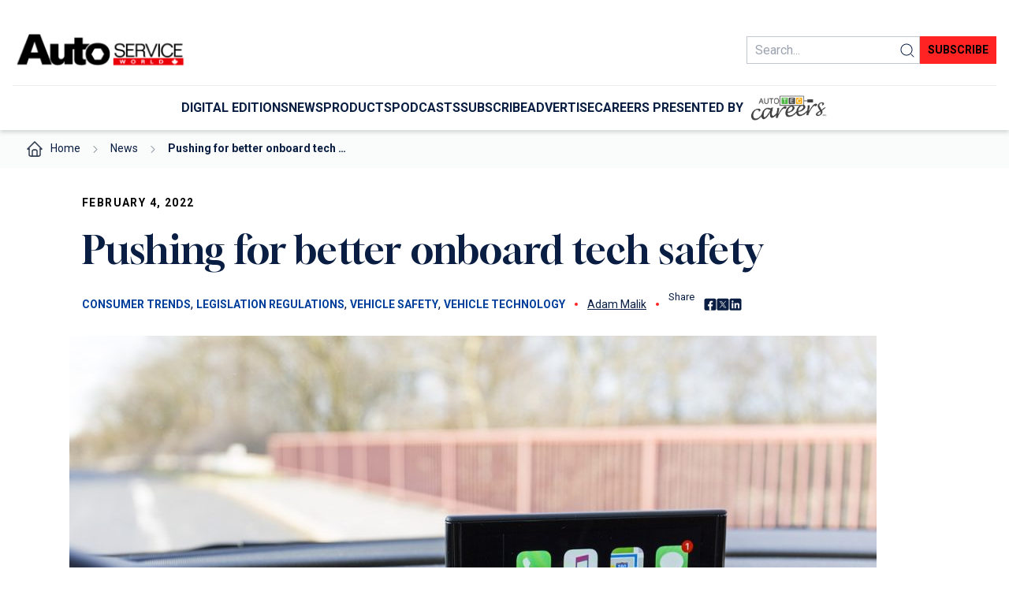

--- FILE ---
content_type: text/html; charset=UTF-8
request_url: https://www.autoserviceworld.com/pushing-for-better-onboard-tech-safety/
body_size: 24947
content:
<!DOCTYPE html>
<html lang="en-CA">
<head>
	<meta charset="UTF-8" />
	<meta name="viewport" content="width=device-width, initial-scale=1" />
<meta name='robots' content='index, follow, max-image-preview:large, max-snippet:-1, max-video-preview:-1' />
	<style>img:is([sizes="auto" i], [sizes^="auto," i]) { contain-intrinsic-size: 3000px 1500px }</style>
	
	<!-- This site is optimized with the Yoast SEO plugin v18.5.1 - https://yoast.com/wordpress/plugins/seo/ -->
	<link rel="canonical" href="https://www.autoserviceworld.com/pushing-for-better-onboard-tech-safety/" />
	<meta property="og:locale" content="en_US" />
	<meta property="og:type" content="article" />
	<meta property="og:title" content="Pushing for better onboard tech safety - Auto Service World" />
	<meta property="og:description" content="There&#8217;s a lack of regulatory oversight into onboard vehicle technology and industry advocates want to see better guidance and consumer awareness. There are many risks around increasingly complex vehicle controls. Concerns have been raised by several advocacy groups over the years. For example, the American Automobile Association released a report in 2017 that said that [&hellip;]" />
	<meta property="og:url" content="https://www.autoserviceworld.com/pushing-for-better-onboard-tech-safety/" />
	<meta property="og:site_name" content="Auto Service World" />
	<meta property="article:published_time" content="2022-02-04T11:30:07+00:00" />
	<meta property="article:modified_time" content="2024-08-12T23:56:58+00:00" />
	<meta property="og:image" content="https://www.autoserviceworld.com/wp-content/uploads/sites/2/2022/02/apple-carplay-noelsch-pixbay-1024x682-1.jpg" />
	<meta property="og:image:width" content="1024" />
	<meta property="og:image:height" content="682" />
	<meta property="og:image:type" content="image/jpeg" />
	<meta name="twitter:card" content="summary_large_image" />
	<meta name="twitter:label1" content="Written by" />
	<meta name="twitter:data1" content="Adam Malik" />
	<meta name="twitter:label2" content="Est. reading time" />
	<meta name="twitter:data2" content="2 minutes" />
	<script type="application/ld+json" class="yoast-schema-graph">{"@context":"https://schema.org","@graph":[{"@type":"WebSite","@id":"https://www.autoserviceworld.com/#website","url":"https://www.autoserviceworld.com/","name":"Auto Service World","description":"","potentialAction":[{"@type":"SearchAction","target":{"@type":"EntryPoint","urlTemplate":"https://www.autoserviceworld.com/?s={search_term_string}"},"query-input":"required name=search_term_string"}],"inLanguage":"en-CA"},{"@type":"ImageObject","@id":"https://www.autoserviceworld.com/pushing-for-better-onboard-tech-safety/#primaryimage","inLanguage":"en-CA","url":"https://www.autoserviceworld.com/wp-content/uploads/sites/2/2022/02/apple-carplay-noelsch-pixbay-1024x682-1.jpg","contentUrl":"https://www.autoserviceworld.com/wp-content/uploads/sites/2/2022/02/apple-carplay-noelsch-pixbay-1024x682-1.jpg","width":1024,"height":682,"caption":"apple-carplay-noelsch-pixbay-1024x682.jpg"},{"@type":"WebPage","@id":"https://www.autoserviceworld.com/pushing-for-better-onboard-tech-safety/#webpage","url":"https://www.autoserviceworld.com/pushing-for-better-onboard-tech-safety/","name":"Pushing for better onboard tech safety - Auto Service World","isPartOf":{"@id":"https://www.autoserviceworld.com/#website"},"primaryImageOfPage":{"@id":"https://www.autoserviceworld.com/pushing-for-better-onboard-tech-safety/#primaryimage"},"datePublished":"2022-02-04T11:30:07+00:00","dateModified":"2024-08-12T23:56:58+00:00","author":{"@id":"https://www.autoserviceworld.com/#/schema/person/a847cd376b1880809126bc0ad332c42f"},"breadcrumb":{"@id":"https://www.autoserviceworld.com/pushing-for-better-onboard-tech-safety/#breadcrumb"},"inLanguage":"en-CA","potentialAction":[{"@type":"ReadAction","target":["https://www.autoserviceworld.com/pushing-for-better-onboard-tech-safety/"]}]},{"@type":"BreadcrumbList","@id":"https://www.autoserviceworld.com/pushing-for-better-onboard-tech-safety/#breadcrumb","itemListElement":[{"@type":"ListItem","position":1,"name":"Home","item":"https://www.autoserviceworld.com/"},{"@type":"ListItem","position":2,"name":"News","item":"https://www.autoserviceworld.com/news/"},{"@type":"ListItem","position":3,"name":"Pushing for better onboard tech &hellip;"}]},{"@type":"Person","@id":"https://www.autoserviceworld.com/#/schema/person/a847cd376b1880809126bc0ad332c42f","name":"Adam Malik","image":{"@type":"ImageObject","@id":"https://www.autoserviceworld.com/#personlogo","inLanguage":"en-CA","url":"https://secure.gravatar.com/avatar/cb94f0db244f3d387b52f2b8e1d17f7188d8cca08da23e2b2b5b2c696e601089?s=96&d=mm&r=g","contentUrl":"https://secure.gravatar.com/avatar/cb94f0db244f3d387b52f2b8e1d17f7188d8cca08da23e2b2b5b2c696e601089?s=96&d=mm&r=g","caption":"Adam Malik"},"url":"https://www.autoserviceworld.com/author/adam/"}]}</script>
	<!-- / Yoast SEO plugin. -->


<title>Pushing for better onboard tech safety - Auto Service World</title>
<link rel='dns-prefetch' href='//www.googletagmanager.com' />
<link rel="alternate" type="application/rss+xml" title="Auto Service World &raquo; Feed" href="https://www.autoserviceworld.com/feed/" />
<link rel="alternate" type="application/rss+xml" title="Auto Service World &raquo; Comments Feed" href="https://www.autoserviceworld.com/comments/feed/" />
<link rel="alternate" type="application/rss+xml" title="Auto Service World &raquo; Pushing for better onboard tech safety Comments Feed" href="https://www.autoserviceworld.com/pushing-for-better-onboard-tech-safety/feed/" />
<script>
window._wpemojiSettings = {"baseUrl":"https:\/\/s.w.org\/images\/core\/emoji\/16.0.1\/72x72\/","ext":".png","svgUrl":"https:\/\/s.w.org\/images\/core\/emoji\/16.0.1\/svg\/","svgExt":".svg","source":{"concatemoji":"https:\/\/www.autoserviceworld.com\/wp-includes\/js\/wp-emoji-release.min.js?ver=6.8.3"}};
/*! This file is auto-generated */
!function(s,n){var o,i,e;function c(e){try{var t={supportTests:e,timestamp:(new Date).valueOf()};sessionStorage.setItem(o,JSON.stringify(t))}catch(e){}}function p(e,t,n){e.clearRect(0,0,e.canvas.width,e.canvas.height),e.fillText(t,0,0);var t=new Uint32Array(e.getImageData(0,0,e.canvas.width,e.canvas.height).data),a=(e.clearRect(0,0,e.canvas.width,e.canvas.height),e.fillText(n,0,0),new Uint32Array(e.getImageData(0,0,e.canvas.width,e.canvas.height).data));return t.every(function(e,t){return e===a[t]})}function u(e,t){e.clearRect(0,0,e.canvas.width,e.canvas.height),e.fillText(t,0,0);for(var n=e.getImageData(16,16,1,1),a=0;a<n.data.length;a++)if(0!==n.data[a])return!1;return!0}function f(e,t,n,a){switch(t){case"flag":return n(e,"\ud83c\udff3\ufe0f\u200d\u26a7\ufe0f","\ud83c\udff3\ufe0f\u200b\u26a7\ufe0f")?!1:!n(e,"\ud83c\udde8\ud83c\uddf6","\ud83c\udde8\u200b\ud83c\uddf6")&&!n(e,"\ud83c\udff4\udb40\udc67\udb40\udc62\udb40\udc65\udb40\udc6e\udb40\udc67\udb40\udc7f","\ud83c\udff4\u200b\udb40\udc67\u200b\udb40\udc62\u200b\udb40\udc65\u200b\udb40\udc6e\u200b\udb40\udc67\u200b\udb40\udc7f");case"emoji":return!a(e,"\ud83e\udedf")}return!1}function g(e,t,n,a){var r="undefined"!=typeof WorkerGlobalScope&&self instanceof WorkerGlobalScope?new OffscreenCanvas(300,150):s.createElement("canvas"),o=r.getContext("2d",{willReadFrequently:!0}),i=(o.textBaseline="top",o.font="600 32px Arial",{});return e.forEach(function(e){i[e]=t(o,e,n,a)}),i}function t(e){var t=s.createElement("script");t.src=e,t.defer=!0,s.head.appendChild(t)}"undefined"!=typeof Promise&&(o="wpEmojiSettingsSupports",i=["flag","emoji"],n.supports={everything:!0,everythingExceptFlag:!0},e=new Promise(function(e){s.addEventListener("DOMContentLoaded",e,{once:!0})}),new Promise(function(t){var n=function(){try{var e=JSON.parse(sessionStorage.getItem(o));if("object"==typeof e&&"number"==typeof e.timestamp&&(new Date).valueOf()<e.timestamp+604800&&"object"==typeof e.supportTests)return e.supportTests}catch(e){}return null}();if(!n){if("undefined"!=typeof Worker&&"undefined"!=typeof OffscreenCanvas&&"undefined"!=typeof URL&&URL.createObjectURL&&"undefined"!=typeof Blob)try{var e="postMessage("+g.toString()+"("+[JSON.stringify(i),f.toString(),p.toString(),u.toString()].join(",")+"));",a=new Blob([e],{type:"text/javascript"}),r=new Worker(URL.createObjectURL(a),{name:"wpTestEmojiSupports"});return void(r.onmessage=function(e){c(n=e.data),r.terminate(),t(n)})}catch(e){}c(n=g(i,f,p,u))}t(n)}).then(function(e){for(var t in e)n.supports[t]=e[t],n.supports.everything=n.supports.everything&&n.supports[t],"flag"!==t&&(n.supports.everythingExceptFlag=n.supports.everythingExceptFlag&&n.supports[t]);n.supports.everythingExceptFlag=n.supports.everythingExceptFlag&&!n.supports.flag,n.DOMReady=!1,n.readyCallback=function(){n.DOMReady=!0}}).then(function(){return e}).then(function(){var e;n.supports.everything||(n.readyCallback(),(e=n.source||{}).concatemoji?t(e.concatemoji):e.wpemoji&&e.twemoji&&(t(e.twemoji),t(e.wpemoji)))}))}((window,document),window._wpemojiSettings);
</script>
<style id='tk-spacer-style-inline-css'>
/*!************************************************************************************************************************************************************************************************************************************************************************************************!*\
  !*** css ../../../../../../../node_modules/css-loader/dist/cjs.js??ruleSet[1].rules[4].use[1]!../../../../../../../node_modules/postcss-loader/dist/cjs.js??ruleSet[1].rules[4].use[2]!../../../../../../../node_modules/sass-loader/dist/cjs.js??ruleSet[1].rules[4].use[3]!./src/style.scss ***!
  \************************************************************************************************************************************************************************************************************************************************************************************************/
/**
 * The following styles get applied both on the front of your site
 * and in the editor.
 *
 * Replace them with your own styles or remove the file completely.
 */

/*# sourceMappingURL=style-index.css.map*/
</style>
<style id='tkm-blocks-ads-block-style-inline-css'>
.wp-block-tkm-blocks-ads-block iframe{margin-inline:auto}.wp-block-tkm-blocks-ads-block.wallpaper-ad.justify-end+*{max-width:1136px;width:100%}

</style>
<style id='wp-block-site-logo-inline-css'>
.wp-block-site-logo{box-sizing:border-box;line-height:0}.wp-block-site-logo a{display:inline-block;line-height:0}.wp-block-site-logo.is-default-size img{height:auto;width:120px}.wp-block-site-logo img{height:auto;max-width:100%}.wp-block-site-logo a,.wp-block-site-logo img{border-radius:inherit}.wp-block-site-logo.aligncenter{margin-left:auto;margin-right:auto;text-align:center}:root :where(.wp-block-site-logo.is-style-rounded){border-radius:9999px}
</style>
<link rel='stylesheet' id='wp-block-search-css' href='https://www.autoserviceworld.com/wp-includes/blocks/search/style.min.css?ver=6.8.3' media='all' />
<style id='wp-block-button-inline-css'>
.wp-block-button__link{align-content:center;box-sizing:border-box;cursor:pointer;display:inline-block;height:100%;text-align:center;word-break:break-word}.wp-block-button__link.aligncenter{text-align:center}.wp-block-button__link.alignright{text-align:right}:where(.wp-block-button__link){border-radius:9999px;box-shadow:none;padding:calc(.667em + 2px) calc(1.333em + 2px);text-decoration:none}.wp-block-button[style*=text-decoration] .wp-block-button__link{text-decoration:inherit}.wp-block-buttons>.wp-block-button.has-custom-width{max-width:none}.wp-block-buttons>.wp-block-button.has-custom-width .wp-block-button__link{width:100%}.wp-block-buttons>.wp-block-button.has-custom-font-size .wp-block-button__link{font-size:inherit}.wp-block-buttons>.wp-block-button.wp-block-button__width-25{width:calc(25% - var(--wp--style--block-gap, .5em)*.75)}.wp-block-buttons>.wp-block-button.wp-block-button__width-50{width:calc(50% - var(--wp--style--block-gap, .5em)*.5)}.wp-block-buttons>.wp-block-button.wp-block-button__width-75{width:calc(75% - var(--wp--style--block-gap, .5em)*.25)}.wp-block-buttons>.wp-block-button.wp-block-button__width-100{flex-basis:100%;width:100%}.wp-block-buttons.is-vertical>.wp-block-button.wp-block-button__width-25{width:25%}.wp-block-buttons.is-vertical>.wp-block-button.wp-block-button__width-50{width:50%}.wp-block-buttons.is-vertical>.wp-block-button.wp-block-button__width-75{width:75%}.wp-block-button.is-style-squared,.wp-block-button__link.wp-block-button.is-style-squared{border-radius:0}.wp-block-button.no-border-radius,.wp-block-button__link.no-border-radius{border-radius:0!important}:root :where(.wp-block-button .wp-block-button__link.is-style-outline),:root :where(.wp-block-button.is-style-outline>.wp-block-button__link){border:2px solid;padding:.667em 1.333em}:root :where(.wp-block-button .wp-block-button__link.is-style-outline:not(.has-text-color)),:root :where(.wp-block-button.is-style-outline>.wp-block-button__link:not(.has-text-color)){color:currentColor}:root :where(.wp-block-button .wp-block-button__link.is-style-outline:not(.has-background)),:root :where(.wp-block-button.is-style-outline>.wp-block-button__link:not(.has-background)){background-color:initial;background-image:none}
</style>
<style id='wp-block-buttons-inline-css'>
.wp-block-buttons{box-sizing:border-box}.wp-block-buttons.is-vertical{flex-direction:column}.wp-block-buttons.is-vertical>.wp-block-button:last-child{margin-bottom:0}.wp-block-buttons>.wp-block-button{display:inline-block;margin:0}.wp-block-buttons.is-content-justification-left{justify-content:flex-start}.wp-block-buttons.is-content-justification-left.is-vertical{align-items:flex-start}.wp-block-buttons.is-content-justification-center{justify-content:center}.wp-block-buttons.is-content-justification-center.is-vertical{align-items:center}.wp-block-buttons.is-content-justification-right{justify-content:flex-end}.wp-block-buttons.is-content-justification-right.is-vertical{align-items:flex-end}.wp-block-buttons.is-content-justification-space-between{justify-content:space-between}.wp-block-buttons.aligncenter{text-align:center}.wp-block-buttons:not(.is-content-justification-space-between,.is-content-justification-right,.is-content-justification-left,.is-content-justification-center) .wp-block-button.aligncenter{margin-left:auto;margin-right:auto;width:100%}.wp-block-buttons[style*=text-decoration] .wp-block-button,.wp-block-buttons[style*=text-decoration] .wp-block-button__link{text-decoration:inherit}.wp-block-buttons.has-custom-font-size .wp-block-button__link{font-size:inherit}.wp-block-buttons .wp-block-button__link{width:100%}.wp-block-button.aligncenter{text-align:center}
</style>
<style id='wp-block-group-inline-css'>
.wp-block-group{box-sizing:border-box}:where(.wp-block-group.wp-block-group-is-layout-constrained){position:relative}
</style>
<style id='wp-block-heading-inline-css'>
h1.has-background,h2.has-background,h3.has-background,h4.has-background,h5.has-background,h6.has-background{padding:1.25em 2.375em}h1.has-text-align-left[style*=writing-mode]:where([style*=vertical-lr]),h1.has-text-align-right[style*=writing-mode]:where([style*=vertical-rl]),h2.has-text-align-left[style*=writing-mode]:where([style*=vertical-lr]),h2.has-text-align-right[style*=writing-mode]:where([style*=vertical-rl]),h3.has-text-align-left[style*=writing-mode]:where([style*=vertical-lr]),h3.has-text-align-right[style*=writing-mode]:where([style*=vertical-rl]),h4.has-text-align-left[style*=writing-mode]:where([style*=vertical-lr]),h4.has-text-align-right[style*=writing-mode]:where([style*=vertical-rl]),h5.has-text-align-left[style*=writing-mode]:where([style*=vertical-lr]),h5.has-text-align-right[style*=writing-mode]:where([style*=vertical-rl]),h6.has-text-align-left[style*=writing-mode]:where([style*=vertical-lr]),h6.has-text-align-right[style*=writing-mode]:where([style*=vertical-rl]){rotate:180deg}
</style>
<style id='wp-block-paragraph-inline-css'>
.is-small-text{font-size:.875em}.is-regular-text{font-size:1em}.is-large-text{font-size:2.25em}.is-larger-text{font-size:3em}.has-drop-cap:not(:focus):first-letter{float:left;font-size:8.4em;font-style:normal;font-weight:100;line-height:.68;margin:.05em .1em 0 0;text-transform:uppercase}body.rtl .has-drop-cap:not(:focus):first-letter{float:none;margin-left:.1em}p.has-drop-cap.has-background{overflow:hidden}:root :where(p.has-background){padding:1.25em 2.375em}:where(p.has-text-color:not(.has-link-color)) a{color:inherit}p.has-text-align-left[style*="writing-mode:vertical-lr"],p.has-text-align-right[style*="writing-mode:vertical-rl"]{rotate:180deg}
</style>
<style id='wp-block-spacer-inline-css'>
.wp-block-spacer{clear:both}
</style>
<style id='wp-block-separator-inline-css'>
@charset "UTF-8";.wp-block-separator{border:none;border-top:2px solid}:root :where(.wp-block-separator.is-style-dots){height:auto;line-height:1;text-align:center}:root :where(.wp-block-separator.is-style-dots):before{color:currentColor;content:"···";font-family:serif;font-size:1.5em;letter-spacing:2em;padding-left:2em}.wp-block-separator.is-style-dots{background:none!important;border:none!important}
</style>
<style id='wp-block-post-featured-image-inline-css'>
.wp-block-post-featured-image{margin-left:0;margin-right:0}.wp-block-post-featured-image a{display:block;height:100%}.wp-block-post-featured-image :where(img){box-sizing:border-box;height:auto;max-width:100%;vertical-align:bottom;width:100%}.wp-block-post-featured-image.alignfull img,.wp-block-post-featured-image.alignwide img{width:100%}.wp-block-post-featured-image .wp-block-post-featured-image__overlay.has-background-dim{background-color:#000;inset:0;position:absolute}.wp-block-post-featured-image{position:relative}.wp-block-post-featured-image .wp-block-post-featured-image__overlay.has-background-gradient{background-color:initial}.wp-block-post-featured-image .wp-block-post-featured-image__overlay.has-background-dim-0{opacity:0}.wp-block-post-featured-image .wp-block-post-featured-image__overlay.has-background-dim-10{opacity:.1}.wp-block-post-featured-image .wp-block-post-featured-image__overlay.has-background-dim-20{opacity:.2}.wp-block-post-featured-image .wp-block-post-featured-image__overlay.has-background-dim-30{opacity:.3}.wp-block-post-featured-image .wp-block-post-featured-image__overlay.has-background-dim-40{opacity:.4}.wp-block-post-featured-image .wp-block-post-featured-image__overlay.has-background-dim-50{opacity:.5}.wp-block-post-featured-image .wp-block-post-featured-image__overlay.has-background-dim-60{opacity:.6}.wp-block-post-featured-image .wp-block-post-featured-image__overlay.has-background-dim-70{opacity:.7}.wp-block-post-featured-image .wp-block-post-featured-image__overlay.has-background-dim-80{opacity:.8}.wp-block-post-featured-image .wp-block-post-featured-image__overlay.has-background-dim-90{opacity:.9}.wp-block-post-featured-image .wp-block-post-featured-image__overlay.has-background-dim-100{opacity:1}.wp-block-post-featured-image:where(.alignleft,.alignright){width:100%}
</style>
<style id='wp-block-post-title-inline-css'>
.wp-block-post-title{box-sizing:border-box;word-break:break-word}.wp-block-post-title :where(a){display:inline-block;font-family:inherit;font-size:inherit;font-style:inherit;font-weight:inherit;letter-spacing:inherit;line-height:inherit;text-decoration:inherit}
</style>
<style id='wp-block-post-excerpt-inline-css'>
:where(.wp-block-post-excerpt){box-sizing:border-box;margin-bottom:var(--wp--style--block-gap);margin-top:var(--wp--style--block-gap)}.wp-block-post-excerpt__excerpt{margin-bottom:0;margin-top:0}.wp-block-post-excerpt__more-text{margin-bottom:0;margin-top:var(--wp--style--block-gap)}.wp-block-post-excerpt__more-link{display:inline-block}
</style>
<style id='wp-block-columns-inline-css'>
.wp-block-columns{align-items:normal!important;box-sizing:border-box;display:flex;flex-wrap:wrap!important}@media (min-width:782px){.wp-block-columns{flex-wrap:nowrap!important}}.wp-block-columns.are-vertically-aligned-top{align-items:flex-start}.wp-block-columns.are-vertically-aligned-center{align-items:center}.wp-block-columns.are-vertically-aligned-bottom{align-items:flex-end}@media (max-width:781px){.wp-block-columns:not(.is-not-stacked-on-mobile)>.wp-block-column{flex-basis:100%!important}}@media (min-width:782px){.wp-block-columns:not(.is-not-stacked-on-mobile)>.wp-block-column{flex-basis:0;flex-grow:1}.wp-block-columns:not(.is-not-stacked-on-mobile)>.wp-block-column[style*=flex-basis]{flex-grow:0}}.wp-block-columns.is-not-stacked-on-mobile{flex-wrap:nowrap!important}.wp-block-columns.is-not-stacked-on-mobile>.wp-block-column{flex-basis:0;flex-grow:1}.wp-block-columns.is-not-stacked-on-mobile>.wp-block-column[style*=flex-basis]{flex-grow:0}:where(.wp-block-columns){margin-bottom:1.75em}:where(.wp-block-columns.has-background){padding:1.25em 2.375em}.wp-block-column{flex-grow:1;min-width:0;overflow-wrap:break-word;word-break:break-word}.wp-block-column.is-vertically-aligned-top{align-self:flex-start}.wp-block-column.is-vertically-aligned-center{align-self:center}.wp-block-column.is-vertically-aligned-bottom{align-self:flex-end}.wp-block-column.is-vertically-aligned-stretch{align-self:stretch}.wp-block-column.is-vertically-aligned-bottom,.wp-block-column.is-vertically-aligned-center,.wp-block-column.is-vertically-aligned-top{width:100%}
</style>
<style id='wp-block-post-template-inline-css'>
.wp-block-post-template{box-sizing:border-box;list-style:none;margin-bottom:0;margin-top:0;max-width:100%;padding:0}.wp-block-post-template.is-flex-container{display:flex;flex-direction:row;flex-wrap:wrap;gap:1.25em}.wp-block-post-template.is-flex-container>li{margin:0;width:100%}@media (min-width:600px){.wp-block-post-template.is-flex-container.is-flex-container.columns-2>li{width:calc(50% - .625em)}.wp-block-post-template.is-flex-container.is-flex-container.columns-3>li{width:calc(33.33333% - .83333em)}.wp-block-post-template.is-flex-container.is-flex-container.columns-4>li{width:calc(25% - .9375em)}.wp-block-post-template.is-flex-container.is-flex-container.columns-5>li{width:calc(20% - 1em)}.wp-block-post-template.is-flex-container.is-flex-container.columns-6>li{width:calc(16.66667% - 1.04167em)}}@media (max-width:600px){.wp-block-post-template-is-layout-grid.wp-block-post-template-is-layout-grid.wp-block-post-template-is-layout-grid.wp-block-post-template-is-layout-grid{grid-template-columns:1fr}}.wp-block-post-template-is-layout-constrained>li>.alignright,.wp-block-post-template-is-layout-flow>li>.alignright{float:right;margin-inline-end:0;margin-inline-start:2em}.wp-block-post-template-is-layout-constrained>li>.alignleft,.wp-block-post-template-is-layout-flow>li>.alignleft{float:left;margin-inline-end:2em;margin-inline-start:0}.wp-block-post-template-is-layout-constrained>li>.aligncenter,.wp-block-post-template-is-layout-flow>li>.aligncenter{margin-inline-end:auto;margin-inline-start:auto}
</style>
<style id='tkm-blocks-mega-menu-item-style-inline-css'>
.wp-block-tkm-blocks-mega-menu-item.has-submenu>a:after,.wp-block-tkm-blocks-mega-menu-item.has-submenu>span:after{content:url([data-uri]);margin-left:1rem}

</style>
<style id='tkm-blocks-mega-menu-block-style-inline-css'>


</style>
<style id='wp-block-post-date-inline-css'>
.wp-block-post-date{box-sizing:border-box}
</style>
<style id='wp-block-post-terms-inline-css'>
.wp-block-post-terms{box-sizing:border-box}.wp-block-post-terms .wp-block-post-terms__separator{white-space:pre-wrap}
</style>
<style id='wp-block-post-author-name-inline-css'>
.wp-block-post-author-name{box-sizing:border-box}
</style>
<link rel='stylesheet' id='outermost-social-sharing-style-css' href='https://www.autoserviceworld.com/wp-content/plugins/social-sharing-block/build/social-sharing/style-index.css?ver=6.8.3' media='all' />
<style id='tkm-blocks-sponsor-style-inline-css'>


</style>
<style id='wp-block-post-content-inline-css'>
.wp-block-post-content{display:flow-root}
</style>
<style id='wp-block-comment-template-inline-css'>
.wp-block-comment-template{box-sizing:border-box;list-style:none;margin-bottom:0;max-width:100%;padding:0}.wp-block-comment-template li{clear:both}.wp-block-comment-template ol{list-style:none;margin-bottom:0;max-width:100%;padding-left:2rem}.wp-block-comment-template.alignleft{float:left}.wp-block-comment-template.aligncenter{margin-left:auto;margin-right:auto;width:fit-content}.wp-block-comment-template.alignright{float:right}
</style>
<style id='wp-block-post-comments-form-inline-css'>
:where(.wp-block-post-comments-form) input:not([type=submit]),:where(.wp-block-post-comments-form) textarea{border:1px solid #949494;font-family:inherit;font-size:1em}:where(.wp-block-post-comments-form) input:where(:not([type=submit]):not([type=checkbox])),:where(.wp-block-post-comments-form) textarea{padding:calc(.667em + 2px)}.wp-block-post-comments-form{box-sizing:border-box}.wp-block-post-comments-form[style*=font-weight] :where(.comment-reply-title){font-weight:inherit}.wp-block-post-comments-form[style*=font-family] :where(.comment-reply-title){font-family:inherit}.wp-block-post-comments-form[class*=-font-size] :where(.comment-reply-title),.wp-block-post-comments-form[style*=font-size] :where(.comment-reply-title){font-size:inherit}.wp-block-post-comments-form[style*=line-height] :where(.comment-reply-title){line-height:inherit}.wp-block-post-comments-form[style*=font-style] :where(.comment-reply-title){font-style:inherit}.wp-block-post-comments-form[style*=letter-spacing] :where(.comment-reply-title){letter-spacing:inherit}.wp-block-post-comments-form :where(input[type=submit]){box-shadow:none;cursor:pointer;display:inline-block;overflow-wrap:break-word;text-align:center}.wp-block-post-comments-form .comment-form input:not([type=submit]):not([type=checkbox]):not([type=hidden]),.wp-block-post-comments-form .comment-form textarea{box-sizing:border-box;display:block;width:100%}.wp-block-post-comments-form .comment-form-author label,.wp-block-post-comments-form .comment-form-email label,.wp-block-post-comments-form .comment-form-url label{display:block;margin-bottom:.25em}.wp-block-post-comments-form .comment-form-cookies-consent{display:flex;gap:.25em}.wp-block-post-comments-form .comment-form-cookies-consent #wp-comment-cookies-consent{margin-top:.35em}.wp-block-post-comments-form .comment-reply-title{margin-bottom:0}.wp-block-post-comments-form .comment-reply-title :where(small){font-size:var(--wp--preset--font-size--medium,smaller);margin-left:.5em}
</style>
<style id='wp-block-comments-inline-css'>
.wp-block-post-comments{box-sizing:border-box}.wp-block-post-comments .alignleft{float:left}.wp-block-post-comments .alignright{float:right}.wp-block-post-comments .navigation:after{clear:both;content:"";display:table}.wp-block-post-comments .commentlist{clear:both;list-style:none;margin:0;padding:0}.wp-block-post-comments .commentlist .comment{min-height:2.25em;padding-left:3.25em}.wp-block-post-comments .commentlist .comment p{font-size:1em;line-height:1.8;margin:1em 0}.wp-block-post-comments .commentlist .children{list-style:none;margin:0;padding:0}.wp-block-post-comments .comment-author{line-height:1.5}.wp-block-post-comments .comment-author .avatar{border-radius:1.5em;display:block;float:left;height:2.5em;margin-right:.75em;margin-top:.5em;width:2.5em}.wp-block-post-comments .comment-author cite{font-style:normal}.wp-block-post-comments .comment-meta{font-size:.875em;line-height:1.5}.wp-block-post-comments .comment-meta b{font-weight:400}.wp-block-post-comments .comment-meta .comment-awaiting-moderation{display:block;margin-bottom:1em;margin-top:1em}.wp-block-post-comments .comment-body .commentmetadata{font-size:.875em}.wp-block-post-comments .comment-form-author label,.wp-block-post-comments .comment-form-comment label,.wp-block-post-comments .comment-form-email label,.wp-block-post-comments .comment-form-url label{display:block;margin-bottom:.25em}.wp-block-post-comments .comment-form input:not([type=submit]):not([type=checkbox]),.wp-block-post-comments .comment-form textarea{box-sizing:border-box;display:block;width:100%}.wp-block-post-comments .comment-form-cookies-consent{display:flex;gap:.25em}.wp-block-post-comments .comment-form-cookies-consent #wp-comment-cookies-consent{margin-top:.35em}.wp-block-post-comments .comment-reply-title{margin-bottom:0}.wp-block-post-comments .comment-reply-title :where(small){font-size:var(--wp--preset--font-size--medium,smaller);margin-left:.5em}.wp-block-post-comments .reply{font-size:.875em;margin-bottom:1.4em}.wp-block-post-comments input:not([type=submit]),.wp-block-post-comments textarea{border:1px solid #949494;font-family:inherit;font-size:1em}.wp-block-post-comments input:not([type=submit]):not([type=checkbox]),.wp-block-post-comments textarea{padding:calc(.667em + 2px)}:where(.wp-block-post-comments input[type=submit]){border:none}.wp-block-comments{box-sizing:border-box}
</style>
<style id='wp-block-navigation-link-inline-css'>
.wp-block-navigation .wp-block-navigation-item__label{overflow-wrap:break-word}.wp-block-navigation .wp-block-navigation-item__description{display:none}.link-ui-tools{border-top:1px solid #f0f0f0;padding:8px}.link-ui-block-inserter{padding-top:8px}.link-ui-block-inserter__back{margin-left:8px;text-transform:uppercase}
</style>
<link rel='stylesheet' id='wp-block-navigation-css' href='https://www.autoserviceworld.com/wp-includes/blocks/navigation/style.min.css?ver=6.8.3' media='all' />
<link rel='stylesheet' id='wp-block-social-links-css' href='https://www.autoserviceworld.com/wp-includes/blocks/social-links/style.min.css?ver=6.8.3' media='all' />
<link rel='stylesheet' id='wp-block-image-css' href='https://www.autoserviceworld.com/wp-includes/blocks/image/style.min.css?ver=6.8.3' media='all' />
<style id='wp-emoji-styles-inline-css'>

	img.wp-smiley, img.emoji {
		display: inline !important;
		border: none !important;
		box-shadow: none !important;
		height: 1em !important;
		width: 1em !important;
		margin: 0 0.07em !important;
		vertical-align: -0.1em !important;
		background: none !important;
		padding: 0 !important;
	}
</style>
<link rel='stylesheet' id='wp-block-library-css' href='https://www.autoserviceworld.com/wp-includes/css/dist/block-library/common.min.css?ver=6.8.3' media='all' />
<style id='global-styles-inline-css'>
:root{--wp--preset--aspect-ratio--square: 1;--wp--preset--aspect-ratio--4-3: 4/3;--wp--preset--aspect-ratio--3-4: 3/4;--wp--preset--aspect-ratio--3-2: 3/2;--wp--preset--aspect-ratio--2-3: 2/3;--wp--preset--aspect-ratio--16-9: 16/9;--wp--preset--aspect-ratio--9-16: 9/16;--wp--preset--color--black: #000000;--wp--preset--color--cyan-bluish-gray: #abb8c3;--wp--preset--color--white: #ffffff;--wp--preset--color--pale-pink: #f78da7;--wp--preset--color--vivid-red: #cf2e2e;--wp--preset--color--luminous-vivid-orange: #ff6900;--wp--preset--color--luminous-vivid-amber: #fcb900;--wp--preset--color--light-green-cyan: #7bdcb5;--wp--preset--color--vivid-green-cyan: #00d084;--wp--preset--color--pale-cyan-blue: #8ed1fc;--wp--preset--color--vivid-cyan-blue: #0693e3;--wp--preset--color--vivid-purple: #9b51e0;--wp--preset--color--primary: #ff2323;--wp--preset--color--primary-light: #fff6f6;--wp--preset--color--primary-hover: #e62020;--wp--preset--color--category: #003e9c;--wp--preset--color--neutral-10: #fafbfb;--wp--preset--color--neutral-30: #ebedf0;--wp--preset--color--neutral-50: #c2c7d0;--wp--preset--color--neutral-600: #505f79;--wp--preset--color--neutral-900: #091e42;--wp--preset--gradient--vivid-cyan-blue-to-vivid-purple: linear-gradient(135deg,rgba(6,147,227,1) 0%,rgb(155,81,224) 100%);--wp--preset--gradient--light-green-cyan-to-vivid-green-cyan: linear-gradient(135deg,rgb(122,220,180) 0%,rgb(0,208,130) 100%);--wp--preset--gradient--luminous-vivid-amber-to-luminous-vivid-orange: linear-gradient(135deg,rgba(252,185,0,1) 0%,rgba(255,105,0,1) 100%);--wp--preset--gradient--luminous-vivid-orange-to-vivid-red: linear-gradient(135deg,rgba(255,105,0,1) 0%,rgb(207,46,46) 100%);--wp--preset--gradient--very-light-gray-to-cyan-bluish-gray: linear-gradient(135deg,rgb(238,238,238) 0%,rgb(169,184,195) 100%);--wp--preset--gradient--cool-to-warm-spectrum: linear-gradient(135deg,rgb(74,234,220) 0%,rgb(151,120,209) 20%,rgb(207,42,186) 40%,rgb(238,44,130) 60%,rgb(251,105,98) 80%,rgb(254,248,76) 100%);--wp--preset--gradient--blush-light-purple: linear-gradient(135deg,rgb(255,206,236) 0%,rgb(152,150,240) 100%);--wp--preset--gradient--blush-bordeaux: linear-gradient(135deg,rgb(254,205,165) 0%,rgb(254,45,45) 50%,rgb(107,0,62) 100%);--wp--preset--gradient--luminous-dusk: linear-gradient(135deg,rgb(255,203,112) 0%,rgb(199,81,192) 50%,rgb(65,88,208) 100%);--wp--preset--gradient--pale-ocean: linear-gradient(135deg,rgb(255,245,203) 0%,rgb(182,227,212) 50%,rgb(51,167,181) 100%);--wp--preset--gradient--electric-grass: linear-gradient(135deg,rgb(202,248,128) 0%,rgb(113,206,126) 100%);--wp--preset--gradient--midnight: linear-gradient(135deg,rgb(2,3,129) 0%,rgb(40,116,252) 100%);--wp--preset--font-size--small: 13px;--wp--preset--font-size--medium: clamp(14px, 0.875rem + ((1vw - 3.2px) * 0.469), 20px);--wp--preset--font-size--large: clamp(22.041px, 1.378rem + ((1vw - 3.2px) * 1.091), 36px);--wp--preset--font-size--x-large: clamp(25.014px, 1.563rem + ((1vw - 3.2px) * 1.327), 42px);--wp--preset--font-size--body-small: 13px;--wp--preset--font-family--gloock: Gloock, serif;--wp--preset--font-family--roboto: Roboto, sans-serif;--wp--preset--spacing--20: 4px;--wp--preset--spacing--30: 8px;--wp--preset--spacing--40: 12px;--wp--preset--spacing--50: 16px;--wp--preset--spacing--60: 20px;--wp--preset--spacing--70: 24px;--wp--preset--spacing--80: 28px;--wp--preset--shadow--natural: 6px 6px 9px rgba(0, 0, 0, 0.2);--wp--preset--shadow--deep: 12px 12px 50px rgba(0, 0, 0, 0.4);--wp--preset--shadow--sharp: 6px 6px 0px rgba(0, 0, 0, 0.2);--wp--preset--shadow--outlined: 6px 6px 0px -3px rgba(255, 255, 255, 1), 6px 6px rgba(0, 0, 0, 1);--wp--preset--shadow--crisp: 6px 6px 0px rgba(0, 0, 0, 1);--wp--custom--gap: 1rem;}.wp-block-button .wp-block-button__link{--wp--preset--color--white: #ffffff;--wp--preset--color--black: #000000;--wp--preset--color--primary: #ff2323;--wp--preset--color--neutral-900: #091e42;}.wp-block-group{--wp--preset--color--white: #ffffff;--wp--preset--color--black: #000000;--wp--preset--color--primary: #ff2323;--wp--preset--color--primary-light: #fff6f6;--wp--preset--color--neutral-900: #091e42;--wp--preset--color--neutral-600: #505f79;--wp--preset--color--neutral-50: #c2c7d0;--wp--preset--color--neutral-30: #ebedf0;}:root { --wp--style--global--content-size: 1136px;--wp--style--global--wide-size: calc( var(--wp--style--global--content-size) + 7% ); }:where(body) { margin: 0; }.wp-site-blocks { padding-top: var(--wp--style--root--padding-top); padding-bottom: var(--wp--style--root--padding-bottom); }.has-global-padding { padding-right: var(--wp--style--root--padding-right); padding-left: var(--wp--style--root--padding-left); }.has-global-padding > .alignfull { margin-right: calc(var(--wp--style--root--padding-right) * -1); margin-left: calc(var(--wp--style--root--padding-left) * -1); }.has-global-padding :where(:not(.alignfull.is-layout-flow) > .has-global-padding:not(.wp-block-block, .alignfull)) { padding-right: 0; padding-left: 0; }.has-global-padding :where(:not(.alignfull.is-layout-flow) > .has-global-padding:not(.wp-block-block, .alignfull)) > .alignfull { margin-left: 0; margin-right: 0; }.wp-site-blocks > .alignleft { float: left; margin-right: 2em; }.wp-site-blocks > .alignright { float: right; margin-left: 2em; }.wp-site-blocks > .aligncenter { justify-content: center; margin-left: auto; margin-right: auto; }:where(.wp-site-blocks) > * { margin-block-start: ; margin-block-end: 0; }:where(.wp-site-blocks) > :first-child { margin-block-start: 0; }:where(.wp-site-blocks) > :last-child { margin-block-end: 0; }:root { --wp--style--block-gap: ; }.is-layout-flow > .alignleft{float: left;margin-inline-start: 0;margin-inline-end: 2em;}.is-layout-flow > .alignright{float: right;margin-inline-start: 2em;margin-inline-end: 0;}.is-layout-flow > .aligncenter{margin-left: auto !important;margin-right: auto !important;}.is-layout-constrained > .alignleft{float: left;margin-inline-start: 0;margin-inline-end: 2em;}.is-layout-constrained > .alignright{float: right;margin-inline-start: 2em;margin-inline-end: 0;}.is-layout-constrained > .aligncenter{margin-left: auto !important;margin-right: auto !important;}.is-layout-constrained > :where(:not(.alignleft):not(.alignright):not(.alignfull)){max-width: var(--wp--style--global--content-size);margin-left: auto !important;margin-right: auto !important;}.is-layout-constrained > .alignwide{max-width: var(--wp--style--global--wide-size);}body .is-layout-flex{display: flex;}.is-layout-flex{flex-wrap: wrap;align-items: center;}.is-layout-flex > :is(*, div){margin: 0;}body .is-layout-grid{display: grid;}.is-layout-grid > :is(*, div){margin: 0;}body{--wp--style--root--padding-top: 0px;--wp--style--root--padding-right: 1rem;--wp--style--root--padding-bottom: 0px;--wp--style--root--padding-left: 1rem;}a:where(:not(.wp-element-button)){text-decoration: underline;}:root :where(.wp-element-button, .wp-block-button__link){background-color: #32373c;border-width: 0;color: #fff;font-family: inherit;font-size: inherit;line-height: inherit;padding: calc(0.667em + 2px) calc(1.333em + 2px);text-decoration: none;}.has-black-color{color: var(--wp--preset--color--black) !important;}.has-cyan-bluish-gray-color{color: var(--wp--preset--color--cyan-bluish-gray) !important;}.has-white-color{color: var(--wp--preset--color--white) !important;}.has-pale-pink-color{color: var(--wp--preset--color--pale-pink) !important;}.has-vivid-red-color{color: var(--wp--preset--color--vivid-red) !important;}.has-luminous-vivid-orange-color{color: var(--wp--preset--color--luminous-vivid-orange) !important;}.has-luminous-vivid-amber-color{color: var(--wp--preset--color--luminous-vivid-amber) !important;}.has-light-green-cyan-color{color: var(--wp--preset--color--light-green-cyan) !important;}.has-vivid-green-cyan-color{color: var(--wp--preset--color--vivid-green-cyan) !important;}.has-pale-cyan-blue-color{color: var(--wp--preset--color--pale-cyan-blue) !important;}.has-vivid-cyan-blue-color{color: var(--wp--preset--color--vivid-cyan-blue) !important;}.has-vivid-purple-color{color: var(--wp--preset--color--vivid-purple) !important;}.has-primary-color{color: var(--wp--preset--color--primary) !important;}.has-primary-light-color{color: var(--wp--preset--color--primary-light) !important;}.has-primary-hover-color{color: var(--wp--preset--color--primary-hover) !important;}.has-category-color{color: var(--wp--preset--color--category) !important;}.has-neutral-10-color{color: var(--wp--preset--color--neutral-10) !important;}.has-neutral-30-color{color: var(--wp--preset--color--neutral-30) !important;}.has-neutral-50-color{color: var(--wp--preset--color--neutral-50) !important;}.has-neutral-600-color{color: var(--wp--preset--color--neutral-600) !important;}.has-neutral-900-color{color: var(--wp--preset--color--neutral-900) !important;}.has-black-background-color{background-color: var(--wp--preset--color--black) !important;}.has-cyan-bluish-gray-background-color{background-color: var(--wp--preset--color--cyan-bluish-gray) !important;}.has-white-background-color{background-color: var(--wp--preset--color--white) !important;}.has-pale-pink-background-color{background-color: var(--wp--preset--color--pale-pink) !important;}.has-vivid-red-background-color{background-color: var(--wp--preset--color--vivid-red) !important;}.has-luminous-vivid-orange-background-color{background-color: var(--wp--preset--color--luminous-vivid-orange) !important;}.has-luminous-vivid-amber-background-color{background-color: var(--wp--preset--color--luminous-vivid-amber) !important;}.has-light-green-cyan-background-color{background-color: var(--wp--preset--color--light-green-cyan) !important;}.has-vivid-green-cyan-background-color{background-color: var(--wp--preset--color--vivid-green-cyan) !important;}.has-pale-cyan-blue-background-color{background-color: var(--wp--preset--color--pale-cyan-blue) !important;}.has-vivid-cyan-blue-background-color{background-color: var(--wp--preset--color--vivid-cyan-blue) !important;}.has-vivid-purple-background-color{background-color: var(--wp--preset--color--vivid-purple) !important;}.has-primary-background-color{background-color: var(--wp--preset--color--primary) !important;}.has-primary-light-background-color{background-color: var(--wp--preset--color--primary-light) !important;}.has-primary-hover-background-color{background-color: var(--wp--preset--color--primary-hover) !important;}.has-category-background-color{background-color: var(--wp--preset--color--category) !important;}.has-neutral-10-background-color{background-color: var(--wp--preset--color--neutral-10) !important;}.has-neutral-30-background-color{background-color: var(--wp--preset--color--neutral-30) !important;}.has-neutral-50-background-color{background-color: var(--wp--preset--color--neutral-50) !important;}.has-neutral-600-background-color{background-color: var(--wp--preset--color--neutral-600) !important;}.has-neutral-900-background-color{background-color: var(--wp--preset--color--neutral-900) !important;}.has-black-border-color{border-color: var(--wp--preset--color--black) !important;}.has-cyan-bluish-gray-border-color{border-color: var(--wp--preset--color--cyan-bluish-gray) !important;}.has-white-border-color{border-color: var(--wp--preset--color--white) !important;}.has-pale-pink-border-color{border-color: var(--wp--preset--color--pale-pink) !important;}.has-vivid-red-border-color{border-color: var(--wp--preset--color--vivid-red) !important;}.has-luminous-vivid-orange-border-color{border-color: var(--wp--preset--color--luminous-vivid-orange) !important;}.has-luminous-vivid-amber-border-color{border-color: var(--wp--preset--color--luminous-vivid-amber) !important;}.has-light-green-cyan-border-color{border-color: var(--wp--preset--color--light-green-cyan) !important;}.has-vivid-green-cyan-border-color{border-color: var(--wp--preset--color--vivid-green-cyan) !important;}.has-pale-cyan-blue-border-color{border-color: var(--wp--preset--color--pale-cyan-blue) !important;}.has-vivid-cyan-blue-border-color{border-color: var(--wp--preset--color--vivid-cyan-blue) !important;}.has-vivid-purple-border-color{border-color: var(--wp--preset--color--vivid-purple) !important;}.has-primary-border-color{border-color: var(--wp--preset--color--primary) !important;}.has-primary-light-border-color{border-color: var(--wp--preset--color--primary-light) !important;}.has-primary-hover-border-color{border-color: var(--wp--preset--color--primary-hover) !important;}.has-category-border-color{border-color: var(--wp--preset--color--category) !important;}.has-neutral-10-border-color{border-color: var(--wp--preset--color--neutral-10) !important;}.has-neutral-30-border-color{border-color: var(--wp--preset--color--neutral-30) !important;}.has-neutral-50-border-color{border-color: var(--wp--preset--color--neutral-50) !important;}.has-neutral-600-border-color{border-color: var(--wp--preset--color--neutral-600) !important;}.has-neutral-900-border-color{border-color: var(--wp--preset--color--neutral-900) !important;}.has-vivid-cyan-blue-to-vivid-purple-gradient-background{background: var(--wp--preset--gradient--vivid-cyan-blue-to-vivid-purple) !important;}.has-light-green-cyan-to-vivid-green-cyan-gradient-background{background: var(--wp--preset--gradient--light-green-cyan-to-vivid-green-cyan) !important;}.has-luminous-vivid-amber-to-luminous-vivid-orange-gradient-background{background: var(--wp--preset--gradient--luminous-vivid-amber-to-luminous-vivid-orange) !important;}.has-luminous-vivid-orange-to-vivid-red-gradient-background{background: var(--wp--preset--gradient--luminous-vivid-orange-to-vivid-red) !important;}.has-very-light-gray-to-cyan-bluish-gray-gradient-background{background: var(--wp--preset--gradient--very-light-gray-to-cyan-bluish-gray) !important;}.has-cool-to-warm-spectrum-gradient-background{background: var(--wp--preset--gradient--cool-to-warm-spectrum) !important;}.has-blush-light-purple-gradient-background{background: var(--wp--preset--gradient--blush-light-purple) !important;}.has-blush-bordeaux-gradient-background{background: var(--wp--preset--gradient--blush-bordeaux) !important;}.has-luminous-dusk-gradient-background{background: var(--wp--preset--gradient--luminous-dusk) !important;}.has-pale-ocean-gradient-background{background: var(--wp--preset--gradient--pale-ocean) !important;}.has-electric-grass-gradient-background{background: var(--wp--preset--gradient--electric-grass) !important;}.has-midnight-gradient-background{background: var(--wp--preset--gradient--midnight) !important;}.has-small-font-size{font-size: var(--wp--preset--font-size--small) !important;}.has-medium-font-size{font-size: var(--wp--preset--font-size--medium) !important;}.has-large-font-size{font-size: var(--wp--preset--font-size--large) !important;}.has-x-large-font-size{font-size: var(--wp--preset--font-size--x-large) !important;}.has-body-small-font-size{font-size: var(--wp--preset--font-size--body-small) !important;}.has-gloock-font-family{font-family: var(--wp--preset--font-family--gloock) !important;}.has-roboto-font-family{font-family: var(--wp--preset--font-family--roboto) !important;}.wp-block-button .wp-block-button__link.has-white-color{color: var(--wp--preset--color--white) !important;}.wp-block-button .wp-block-button__link.has-black-color{color: var(--wp--preset--color--black) !important;}.wp-block-button .wp-block-button__link.has-primary-color{color: var(--wp--preset--color--primary) !important;}.wp-block-button .wp-block-button__link.has-neutral-900-color{color: var(--wp--preset--color--neutral-900) !important;}.wp-block-button .wp-block-button__link.has-white-background-color{background-color: var(--wp--preset--color--white) !important;}.wp-block-button .wp-block-button__link.has-black-background-color{background-color: var(--wp--preset--color--black) !important;}.wp-block-button .wp-block-button__link.has-primary-background-color{background-color: var(--wp--preset--color--primary) !important;}.wp-block-button .wp-block-button__link.has-neutral-900-background-color{background-color: var(--wp--preset--color--neutral-900) !important;}.wp-block-button .wp-block-button__link.has-white-border-color{border-color: var(--wp--preset--color--white) !important;}.wp-block-button .wp-block-button__link.has-black-border-color{border-color: var(--wp--preset--color--black) !important;}.wp-block-button .wp-block-button__link.has-primary-border-color{border-color: var(--wp--preset--color--primary) !important;}.wp-block-button .wp-block-button__link.has-neutral-900-border-color{border-color: var(--wp--preset--color--neutral-900) !important;}.wp-block-group.has-white-color{color: var(--wp--preset--color--white) !important;}.wp-block-group.has-black-color{color: var(--wp--preset--color--black) !important;}.wp-block-group.has-primary-color{color: var(--wp--preset--color--primary) !important;}.wp-block-group.has-primary-light-color{color: var(--wp--preset--color--primary-light) !important;}.wp-block-group.has-neutral-900-color{color: var(--wp--preset--color--neutral-900) !important;}.wp-block-group.has-neutral-600-color{color: var(--wp--preset--color--neutral-600) !important;}.wp-block-group.has-neutral-50-color{color: var(--wp--preset--color--neutral-50) !important;}.wp-block-group.has-neutral-30-color{color: var(--wp--preset--color--neutral-30) !important;}.wp-block-group.has-white-background-color{background-color: var(--wp--preset--color--white) !important;}.wp-block-group.has-black-background-color{background-color: var(--wp--preset--color--black) !important;}.wp-block-group.has-primary-background-color{background-color: var(--wp--preset--color--primary) !important;}.wp-block-group.has-primary-light-background-color{background-color: var(--wp--preset--color--primary-light) !important;}.wp-block-group.has-neutral-900-background-color{background-color: var(--wp--preset--color--neutral-900) !important;}.wp-block-group.has-neutral-600-background-color{background-color: var(--wp--preset--color--neutral-600) !important;}.wp-block-group.has-neutral-50-background-color{background-color: var(--wp--preset--color--neutral-50) !important;}.wp-block-group.has-neutral-30-background-color{background-color: var(--wp--preset--color--neutral-30) !important;}.wp-block-group.has-white-border-color{border-color: var(--wp--preset--color--white) !important;}.wp-block-group.has-black-border-color{border-color: var(--wp--preset--color--black) !important;}.wp-block-group.has-primary-border-color{border-color: var(--wp--preset--color--primary) !important;}.wp-block-group.has-primary-light-border-color{border-color: var(--wp--preset--color--primary-light) !important;}.wp-block-group.has-neutral-900-border-color{border-color: var(--wp--preset--color--neutral-900) !important;}.wp-block-group.has-neutral-600-border-color{border-color: var(--wp--preset--color--neutral-600) !important;}.wp-block-group.has-neutral-50-border-color{border-color: var(--wp--preset--color--neutral-50) !important;}.wp-block-group.has-neutral-30-border-color{border-color: var(--wp--preset--color--neutral-30) !important;}
</style>
<style id='core-block-supports-inline-css'>
.wp-container-core-group-is-layout-af23f760{flex-wrap:nowrap;gap:1rem;justify-content:flex-start;}.wp-container-core-group-is-layout-cb46ffcb{flex-wrap:nowrap;justify-content:space-between;}.wp-elements-42e6248a7188a30f73c5463c7066fdd9 a:where(:not(.wp-element-button)){color:var(--wp--preset--color--white);}.wp-elements-383b3d209b0cf00722fca927096db585 a:where(:not(.wp-element-button)){color:var(--wp--preset--color--white);}.wp-elements-d8e5fb8985c5530304e0d8f5f49da2c9 a:where(:not(.wp-element-button)){color:var(--wp--preset--color--primary);}.wp-container-core-column-is-layout-8a368f38 > *{margin-block-start:0;margin-block-end:0;}.wp-container-core-column-is-layout-8a368f38 > * + *{margin-block-start:0;margin-block-end:0;}.wp-elements-32d2dfdbcc7971b6da4c2bc742ec6938 a:where(:not(.wp-element-button)){color:var(--wp--preset--color--white);}.wp-elements-0fe349c5b7b70a13fef63467d2015e6f a:where(:not(.wp-element-button)){color:var(--wp--preset--color--white);}.wp-elements-11d3f6dd698ae3a170a2e2c25cf874e6 a:where(:not(.wp-element-button)){color:var(--wp--preset--color--white);}.wp-container-core-group-is-layout-2b16b1aa > *{margin-block-start:0;margin-block-end:0;}.wp-container-core-group-is-layout-2b16b1aa > * + *{margin-block-start:var(--wp--preset--spacing--20);margin-block-end:0;}.wp-container-core-columns-is-layout-050245f2{flex-wrap:nowrap;gap:0 var(--wp--preset--spacing--60);}.wp-elements-e833d3c352d2c405a3003d3612b70f0f a:where(:not(.wp-element-button)){color:var(--wp--preset--color--white);}.wp-container-core-columns-is-layout-4f009a03{flex-wrap:nowrap;gap:2em var(--wp--preset--spacing--60);}.wp-elements-85059aec7a923f52beceb5be5ff6d384 a:where(:not(.wp-element-button)){color:var(--wp--preset--color--white);}.wp-container-core-columns-is-layout-47c06fe3{flex-wrap:nowrap;gap:var(--wp--preset--spacing--50) var(--wp--preset--spacing--50);}.wp-container-core-group-is-layout-11c1ca01 > .alignfull{margin-right:calc(var(--wp--preset--spacing--50) * -1);margin-left:calc(var(--wp--preset--spacing--50) * -1);}.wp-container-core-group-is-layout-6c531013{flex-wrap:nowrap;}.wp-container-core-columns-is-layout-14cf5ab5{flex-wrap:nowrap;gap:2em var(--wp--preset--spacing--60);}.wp-container-core-group-is-layout-b93cabc5{flex-wrap:nowrap;justify-content:center;align-items:flex-start;}.wp-container-core-navigation-is-layout-09df29df{flex-wrap:nowrap;gap:var(--wp--preset--spacing--30);}.wp-container-core-buttons-is-layout-6c531013{flex-wrap:nowrap;}.wp-container-core-group-is-layout-74078638{gap:32px;justify-content:space-between;}.wp-elements-b090c391294f34f932779f96e975688f a:where(:not(.wp-element-button)){color:var(--wp--preset--color--black);}.wp-elements-550f32ab0dfc5a89ae68ea625300185f a:where(:not(.wp-element-button)){color:var(--wp--preset--color--black);}.wp-elements-0d08c4d2eeb401e944d933ea1653c1ca a:where(:not(.wp-element-button)){color:var(--wp--preset--color--black);}.wp-container-core-social-links-is-layout-8dc77e9d{gap:var(--wp--preset--spacing--40) var(--wp--preset--spacing--40);}.wp-container-core-social-links-is-layout-f0152369{flex-wrap:nowrap;gap:var(--wp--preset--spacing--40) var(--wp--preset--spacing--40);justify-content:flex-start;}.wp-container-core-columns-is-layout-c8f28843{flex-wrap:nowrap;gap:2em var(--wp--preset--spacing--60);}.wp-elements-a1e5115f1373545f550274d26d53aca0 a:where(:not(.wp-element-button)){color:var(--wp--preset--color--black);}.wp-container-core-group-is-layout-9c16430f{flex-wrap:nowrap;gap:10px;justify-content:space-between;}
</style>
<style id='wp-block-template-skip-link-inline-css'>

		.skip-link.screen-reader-text {
			border: 0;
			clip-path: inset(50%);
			height: 1px;
			margin: -1px;
			overflow: hidden;
			padding: 0;
			position: absolute !important;
			width: 1px;
			word-wrap: normal !important;
		}

		.skip-link.screen-reader-text:focus {
			background-color: #eee;
			clip-path: none;
			color: #444;
			display: block;
			font-size: 1em;
			height: auto;
			left: 5px;
			line-height: normal;
			padding: 15px 23px 14px;
			text-decoration: none;
			top: 5px;
			width: auto;
			z-index: 100000;
		}
</style>
<link rel='stylesheet' id='wordpress-popular-posts-css-css' href='https://www.autoserviceworld.com/wp-content/plugins/wordpress-popular-posts/assets/css/wpp.css?ver=6.4.2' media='all' />
<link rel='stylesheet' id='tkm-main-css-css' href='https://www.autoserviceworld.com/wp-content/themes/turnkey-media/build/css/main.css?ver=37fdf401efc521f471d5' media='all' />
<script src="https://www.autoserviceworld.com/wp-content/plugins/tkm-blocks/build/ads-block/view.js?ver=31d6cfe0d16ae931b73c" id="tkm-blocks-ads-block-view-script-js" defer data-wp-strategy="defer"></script>
<script src="https://www.autoserviceworld.com/wp-includes/js/jquery/jquery.min.js?ver=3.7.1" id="jquery-core-js"></script>
<script src="https://www.autoserviceworld.com/wp-includes/js/jquery/jquery-migrate.min.js?ver=3.4.1" id="jquery-migrate-js"></script>
<script src="https://www.autoserviceworld.com/wp-content/plugins/tkm-blocks/build/mega-menu-item/view.js?ver=7d556d297a65ac55c877" id="tkm-blocks-mega-menu-item-view-script-js" defer data-wp-strategy="defer"></script>
<script src="https://www.autoserviceworld.com/wp-content/plugins/tkm-blocks/build/mega-menu-block/view.js?ver=31d6cfe0d16ae931b73c" id="tkm-blocks-mega-menu-block-view-script-js" defer data-wp-strategy="defer"></script>
<script src="https://www.autoserviceworld.com/wp-content/plugins/tkm-blocks/build/sponsor/view.js?ver=31d6cfe0d16ae931b73c" id="tkm-blocks-sponsor-view-script-js" defer data-wp-strategy="defer"></script>
<script src="https://www.autoserviceworld.com/wp-content/plugins/tkm-blocks/build/related-category/view.js?ver=6a6e71749f88c1fe3a4a" id="tkm-blocks-related-category-view-script-js" defer data-wp-strategy="defer"></script>
<script id="wpp-json" type="application/json">
{"sampling_active":0,"sampling_rate":100,"ajax_url":"https:\/\/www.autoserviceworld.com\/wp-json\/wordpress-popular-posts\/v1\/popular-posts","api_url":"https:\/\/www.autoserviceworld.com\/wp-json\/wordpress-popular-posts","ID":250927,"token":"e3a96958c1","lang":0,"debug":0}
</script>
<script src="https://www.autoserviceworld.com/wp-content/plugins/wordpress-popular-posts/assets/js/wpp.min.js?ver=6.4.2" id="wpp-js-js"></script>
<script src="https://www.autoserviceworld.com/wp-content/themes/turnkey-media/build/js/main.js?ver=86304d4f44acaf1c1e30" id="tkm-main-js-js"></script>

<!-- Google tag (gtag.js) snippet added by Site Kit -->

<!-- Google Analytics snippet added by Site Kit -->
<script src="https://www.googletagmanager.com/gtag/js?id=GT-T9483KR" id="google_gtagjs-js" async></script>
<script id="google_gtagjs-js-after">
window.dataLayer = window.dataLayer || [];function gtag(){dataLayer.push(arguments);}
gtag("set","linker",{"domains":["www.autoserviceworld.com"]});
gtag("js", new Date());
gtag("set", "developer_id.dZTNiMT", true);
gtag("config", "GT-T9483KR");
</script>

<!-- End Google tag (gtag.js) snippet added by Site Kit -->
<link rel="https://api.w.org/" href="https://www.autoserviceworld.com/wp-json/" /><link rel="alternate" title="JSON" type="application/json" href="https://www.autoserviceworld.com/wp-json/wp/v2/posts/250927" /><link rel="EditURI" type="application/rsd+xml" title="RSD" href="https://www.autoserviceworld.com/xmlrpc.php?rsd" />
<link rel='shortlink' href='https://www.autoserviceworld.com/?p=250927' />
<link rel="alternate" title="oEmbed (JSON)" type="application/json+oembed" href="https://www.autoserviceworld.com/wp-json/oembed/1.0/embed?url=https%3A%2F%2Fwww.autoserviceworld.com%2Fpushing-for-better-onboard-tech-safety%2F" />
<link rel="alternate" title="oEmbed (XML)" type="text/xml+oembed" href="https://www.autoserviceworld.com/wp-json/oembed/1.0/embed?url=https%3A%2F%2Fwww.autoserviceworld.com%2Fpushing-for-better-onboard-tech-safety%2F&#038;format=xml" />
<meta name="generator" content="Site Kit by Google 1.125.0" />            <style id="wpp-loading-animation-styles">@-webkit-keyframes bgslide{from{background-position-x:0}to{background-position-x:-200%}}@keyframes bgslide{from{background-position-x:0}to{background-position-x:-200%}}.wpp-widget-placeholder,.wpp-widget-block-placeholder,.wpp-shortcode-placeholder{margin:0 auto;width:60px;height:3px;background:#dd3737;background:linear-gradient(90deg,#dd3737 0%,#571313 10%,#dd3737 100%);background-size:200% auto;border-radius:3px;-webkit-animation:bgslide 1s infinite linear;animation:bgslide 1s infinite linear}</style>
            	<link rel="preconnect" href="https://fonts.googleapis.com">
	<link rel="preconnect" href="https://fonts.gstatic.com" crossorigin>
	<link href="https://fonts.googleapis.com/css2?family=Gloock&family=Roboto:wght@400;700&display=swap" rel="stylesheet">
	<meta name="google-site-verification" content="AGaJRNe5BAI1ltIUAcHFu3wzbGwob715UjTVu1uFkY8">
		<script async src="https://securepubads.g.doubleclick.net/tag/js/gpt.js"></script>
		<script>
		var googletag = googletag || {};
		googletag.cmd = googletag.cmd || [];

		googletag.cmd.push(function() {
			var pubService = googletag.pubads();
			pubService.collapseEmptyDivs();
			googletag.pubads().setTargeting('site', 'autoserviceworld' );
			googletag.pubads().setTargeting('section', 'JOBBERNEWS');

			
				var leaderboard_mapping = googletag.sizeMapping()
				.addSize([767,0], [[728,90],[970,250],[970,90]] )
				.addSize([0, 0], [300, 90])
				.build();

				googletag.defineSlot('/22867793121/TM_LB_1_ROS', [[300,90],[728,90],[970,90],[970,250]], 'div-gpt-ad-1719939173245-0' )
				.defineSizeMapping( leaderboard_mapping )
				.addService(googletag.pubads());

				
			googletag.pubads().enableSingleRequest();
			googletag.enableServices();
		});
		</script>

	
		<script async src="https://securepubads.g.doubleclick.net/tag/js/gpt.js"></script>
		<script>
		var googletag = googletag || {};
		googletag.cmd = googletag.cmd || [];

		googletag.cmd.push(function() {
			var pubService = googletag.pubads();
			pubService.collapseEmptyDivs();
			googletag.pubads().setTargeting('site', 'autoserviceworld' );
			googletag.pubads().setTargeting('section', 'JOBBERNEWS');

			
				googletag.defineSlot('/22867793121/TM_WALL_ROS_LEFT', [1, 1], 'div-gpt-ad-1724768393565-0' ).addService(googletag.pubads());

				
			googletag.pubads().enableSingleRequest();
			googletag.enableServices();
		});
		</script>

	
		<script async src="https://securepubads.g.doubleclick.net/tag/js/gpt.js"></script>
		<script>
		var googletag = googletag || {};
		googletag.cmd = googletag.cmd || [];

		googletag.cmd.push(function() {
			var pubService = googletag.pubads();
			pubService.collapseEmptyDivs();
			googletag.pubads().setTargeting('site', 'autoserviceworld' );
			googletag.pubads().setTargeting('section', 'JOBBERNEWS');

			
				googletag.defineSlot('/22867793121/TM_BB_1_ROS', [[300,250],[300,600]], 'div-gpt-ad-1719797072299-0' ).addService(googletag.pubads());

				
			googletag.pubads().enableSingleRequest();
			googletag.enableServices();
		});
		</script>

	
		<script async src="https://securepubads.g.doubleclick.net/tag/js/gpt.js"></script>
		<script>
		var googletag = googletag || {};
		googletag.cmd = googletag.cmd || [];

		googletag.cmd.push(function() {
			var pubService = googletag.pubads();
			pubService.collapseEmptyDivs();
			googletag.pubads().setTargeting('site', 'autoserviceworld' );
			googletag.pubads().setTargeting('section', 'JOBBERNEWS');

			
				googletag.defineSlot('/22867793121/TM_BB_2_ROS', [[300,250],[300,600]], 'div-gpt-ad-1719797187799-0' ).addService(googletag.pubads());

				
			googletag.pubads().enableSingleRequest();
			googletag.enableServices();
		});
		</script>

	
		<script async src="https://securepubads.g.doubleclick.net/tag/js/gpt.js"></script>
		<script>
		var googletag = googletag || {};
		googletag.cmd = googletag.cmd || [];

		googletag.cmd.push(function() {
			var pubService = googletag.pubads();
			pubService.collapseEmptyDivs();
			googletag.pubads().setTargeting('site', 'autoserviceworld' );
			googletag.pubads().setTargeting('section', 'JOBBERNEWS');

			
				googletag.defineSlot('/22867793121/TM_BB_4_ROS', [[300,250],[300,600]], 'div-gpt-ad-1719797361410-0' ).addService(googletag.pubads());

				
			googletag.pubads().enableSingleRequest();
			googletag.enableServices();
		});
		</script>

	
		<script async src="https://securepubads.g.doubleclick.net/tag/js/gpt.js"></script>
		<script>
		var googletag = googletag || {};
		googletag.cmd = googletag.cmd || [];

		googletag.cmd.push(function() {
			var pubService = googletag.pubads();
			pubService.collapseEmptyDivs();
			googletag.pubads().setTargeting('site', 'autoserviceworld' );
			googletag.pubads().setTargeting('section', 'JOBBERNEWS');

			
				googletag.defineSlot('/22867793121/TM_BB_3_ROS', [[300,250],[300,600]], 'div-gpt-ad-1719797266776-0' ).addService(googletag.pubads());

				
			googletag.pubads().enableSingleRequest();
			googletag.enableServices();
		});
		</script>

	
		<script async src="https://securepubads.g.doubleclick.net/tag/js/gpt.js"></script>
		<script>
		var googletag = googletag || {};
		googletag.cmd = googletag.cmd || [];

		googletag.cmd.push(function() {
			var pubService = googletag.pubads();
			pubService.collapseEmptyDivs();
			googletag.pubads().setTargeting('site', 'autoserviceworld' );
			googletag.pubads().setTargeting('section', 'JOBBERNEWS');

			
				var leaderboard_mapping = googletag.sizeMapping()
				.addSize([767,0], [[728,90],[970,250],[970,90]] )
				.addSize([0, 0], [300, 90])
				.build();

				googletag.defineSlot('/22867793121/TM_LB_2_ROS', [[300,90],[728,90],[970,90],[970,250]], 'div-gpt-ad-1719939247305-0' )
				.defineSizeMapping( leaderboard_mapping )
				.addService(googletag.pubads());

				
			googletag.pubads().enableSingleRequest();
			googletag.enableServices();
		});
		</script>

	
		<script async src="https://securepubads.g.doubleclick.net/tag/js/gpt.js"></script>
		<script>
		var googletag = googletag || {};
		googletag.cmd = googletag.cmd || [];

		googletag.cmd.push(function() {
			var pubService = googletag.pubads();
			pubService.collapseEmptyDivs();
			googletag.pubads().setTargeting('site', 'autoserviceworld' );
			googletag.pubads().setTargeting('section', 'JOBBERNEWS');

			
				googletag.defineSlot('/22867793121/TM_WALL_ROS_RIGHT', [1, 1], 'div-gpt-ad-1724768945168-0' ).addService(googletag.pubads());

				
			googletag.pubads().enableSingleRequest();
			googletag.enableServices();
		});
		</script>

	
		<script async src="https://securepubads.g.doubleclick.net/tag/js/gpt.js"></script>
		<script>
		var googletag = googletag || {};
		googletag.cmd = googletag.cmd || [];

		googletag.cmd.push(function() {
			var pubService = googletag.pubads();
			pubService.collapseEmptyDivs();
			googletag.pubads().setTargeting('site', 'autoserviceworld' );
			googletag.pubads().setTargeting('section', 'JOBBERNEWS');

			
				var leaderboard_mapping = googletag.sizeMapping()
				.addSize([767,0], [[728,90],[970,250],[970,90]] )
				.addSize([0, 0], [300, 90])
				.build();

				googletag.defineSlot('/22867793121/TM_LB_2_ROS', [[300, 90], [728, 90], [970, 250], [970, 90]], 'div-gpt-ad-1725385309146-0' )
				.defineSizeMapping( leaderboard_mapping )
				.addService(googletag.pubads());

				
			googletag.pubads().enableSingleRequest();
			googletag.enableServices();
		});
		</script>

	</head>

<body class="wp-singular post-template-default single single-post postid-250927 single-format-standard wp-custom-logo wp-embed-responsive wp-theme-turnkey-media">

<div class="wp-site-blocks"><header class="wp-block-template-part">
<div class="wp-block-group main-site-header has-global-padding is-layout-constrained wp-block-group-is-layout-constrained">	<style type="text/css">
		.wp-block-tk-spacer.id-f889ded6-f03c-480c-b534-3b56f27ecbc9 {
		height: 20px;
	}

	@media ( max-width: 782px ) {
		.wp-block-tk-spacer.id-f889ded6-f03c-480c-b534-3b56f27ecbc9 {
			height: 10px;
		}
	}	</style>
	<div class="wp-block-tk-spacer id-f889ded6-f03c-480c-b534-3b56f27ecbc9" aria-hidden="true"></div>
	


<div class="wp-block-tkm-blocks-ads-block ">

	
		<div id='div-gpt-ad-1719939173245-0'>
			<script>
				window.googletag.cmd.push(function() { googletag.display('div-gpt-ad-1719939173245-0' ) } );
			</script>
		</div>

		
</div>


	<style type="text/css">
		.wp-block-tk-spacer.id-41bc0634-784b-4465-96e8-2f14a6e3ca97 {
		height: 20px;
	}

	@media ( max-width: 782px ) {
		.wp-block-tk-spacer.id-41bc0634-784b-4465-96e8-2f14a6e3ca97 {
			height: 10px;
		}
	}	</style>
	<div class="wp-block-tk-spacer id-41bc0634-784b-4465-96e8-2f14a6e3ca97" aria-hidden="true"></div>
	


<div class="wp-block-group main-site-header--logo-search-wrapper is-content-justification-space-between is-nowrap is-layout-flex wp-container-core-group-is-layout-cb46ffcb wp-block-group-is-layout-flex"><div class="is-style-default wp-block-site-logo"><a href="https://www.autoserviceworld.com/" class="custom-logo-link" rel="home"><img width="300" height="63" src="https://www.autoserviceworld.com/wp-content/uploads/sites/2/2024/03/auto-service-world-logo.png" class="custom-logo" alt="Auto Service World" decoding="async" /></a></div>


<div class="wp-block-group is-content-justification-left is-nowrap is-layout-flex wp-container-core-group-is-layout-af23f760 wp-block-group-is-layout-flex"><form role="search" method="get" action="https://www.autoserviceworld.com/" class="wp-block-search__button-inside wp-block-search__icon-button wp-block-search"    ><label class="wp-block-search__label screen-reader-text" for="wp-block-search__input-1" >Search</label><div class="wp-block-search__inside-wrapper " ><input class="wp-block-search__input" id="wp-block-search__input-1" placeholder="Search..." value="" type="search" name="s" required /><button aria-label="Search" class="wp-block-search__button has-icon wp-element-button" type="submit" ><svg class="search-icon" viewBox="0 0 24 24" width="24" height="24">
					<path d="M13 5c-3.3 0-6 2.7-6 6 0 1.4.5 2.7 1.3 3.7l-3.8 3.8 1.1 1.1 3.8-3.8c1 .8 2.3 1.3 3.7 1.3 3.3 0 6-2.7 6-6S16.3 5 13 5zm0 10.5c-2.5 0-4.5-2-4.5-4.5s2-4.5 4.5-4.5 4.5 2 4.5 4.5-2 4.5-4.5 4.5z"></path>
				</svg></button></div></form>


<div class="wp-block-buttons is-layout-flex wp-block-buttons-is-layout-flex">
<div class="wp-block-button is-style-primary is-size-small"><a class="wp-block-button__link wp-element-button" href="https://www.autoserviceworld.com/subscribe/">subscribe</a></div>
</div>



<button class="flyout-navigation-toggle" aria-label="Open Flyout Navigation"><svg class="open-menu" width="26" height="18" viewBox="0 0 26 18" fill="none" xmlns="http://www.w3.org/2000/svg">
	<rect x="0.552124" y="0.525558" width="25.4479" height="2.37154" fill="black"/>
	<rect x="0.552124" y="8.03047" width="25.4479" height="2.37154" fill="black"/>
	<rect x="0.552124" y="15.5352" width="25.4479" height="2.37154" fill="black"/>
	</svg><svg class="close-menu" width="24" height="24" viewBox="0 0 24 24" fill="none" xmlns="http://www.w3.org/2000/svg">
	<path fill-rule="evenodd" clip-rule="evenodd" d="M4.1345 4.13446C4.59247 3.67648 5.33499 3.67648 5.79297 4.13446L19.8656 18.2071C20.3236 18.665 20.3236 19.4076 19.8656 19.8655C19.4076 20.3235 18.6651 20.3235 18.2071 19.8655L4.1345 5.79293C3.67652 5.33496 3.67652 4.59243 4.1345 4.13446Z" fill="#091E42"/>
	<path fill-rule="evenodd" clip-rule="evenodd" d="M19.8655 4.13446C19.4075 3.67648 18.665 3.67648 18.207 4.13446L4.13442 18.2071C3.67645 18.665 3.67645 19.4076 4.13442 19.8655C4.5924 20.3235 5.33492 20.3235 5.79289 19.8655L19.8655 5.79293C20.3235 5.33496 20.3235 4.59243 19.8655 4.13446Z" fill="#091E42"/>
	</svg>
	</button>
</div>
</div>


	<style type="text/css">
		.wp-block-tk-spacer.id-b5304fbb-556a-4c3c-88cc-c49abd70ec0a {
		height: 20px;
	}

	@media ( max-width: 782px ) {
		.wp-block-tk-spacer.id-b5304fbb-556a-4c3c-88cc-c49abd70ec0a {
			height: 10px;
		}
	}	</style>
	<div class="wp-block-tk-spacer id-b5304fbb-556a-4c3c-88cc-c49abd70ec0a" aria-hidden="true"></div>
	


<div class="wp-block-group flyout-navigation has-global-padding is-layout-constrained wp-block-group-is-layout-constrained"><form role="search" method="get" action="https://www.autoserviceworld.com/" class="wp-block-search__button-outside wp-block-search__icon-button wp-block-search"    ><label class="wp-block-search__label screen-reader-text" for="wp-block-search__input-2" >Search</label><div class="wp-block-search__inside-wrapper " ><input class="wp-block-search__input" id="wp-block-search__input-2" placeholder="" value="" type="search" name="s" required /><button aria-label="Search" class="wp-block-search__button has-icon wp-element-button" type="submit" ><svg class="search-icon" viewBox="0 0 24 24" width="24" height="24">
					<path d="M13 5c-3.3 0-6 2.7-6 6 0 1.4.5 2.7 1.3 3.7l-3.8 3.8 1.1 1.1 3.8-3.8c1 .8 2.3 1.3 3.7 1.3 3.3 0 6-2.7 6-6S16.3 5 13 5zm0 10.5c-2.5 0-4.5-2-4.5-4.5s2-4.5 4.5-4.5 4.5 2 4.5 4.5-2 4.5-4.5 4.5z"></path>
				</svg></button></div></form>


<ul class="wp-block-tkm-blocks-mega-menu-block mt-4 lg:relative lg:flex lg:justify-center lg:mt-0 lg:gap-10 lg:border-l-0 lg:border-r-0 lg:border-b-0 lg:border-t lg:border-neutral-30 lg:min-h-[57px]">
<li class="wp-block-tkm-blocks-mega-menu-item group mb-2 lg:mb-0 has-submenu"><span class="mega-menu-item-text flex items-center font-gloock capitalize text-black cursor-pointer text-[24px] line-height-[1.25] lg:relative lg:h-full lg:font-roboto lg:uppercase lg:text-[16px] lg:line-height-[1.1] lg:font-bold lg:text-neutral-900 lg:py-3 lg:after:hidden lg:before:content-[&quot;&quot;] lg:before:block lg:before:absolute lg:before:bg-transparent lg:before:bottom-0 lg:before:left-0 lg:before:right-0 lg:before:h-[3px] lg:hover:text-primary lg:hover:before:bg-primary">digital editions</span>
<div class="wp-block-tkm-blocks-mega-menu-submenu absolute top-0 bottom-0 duration-200 p-4 w-[300px] -right-[300px] lg:m-alignfull lg:w-[100vw] lg:top-[56px] lg:left-0 lg:bottom-auto lg:duration-0 lg:invisible lg:group-hover:visible lg:z-20 lg:pt-[50px] lg:pb-[60px]" style="background-color:var(--wp--preset--color--black)"><button class="sub-menu-toggle flex items-center font-roboto text-[16px] mb-4 before:content-[&quot;&quot;] before:block before:w-4 before:h-4 before:bg-center before:rotate-90 before:mr-1 hover:underline lg:hidden text-white before:bg-chevron-white-icon" aria-label="Close Sub Menu">Back</button><div class="max-w-[1136px] m-auto max-h-[600px] overflow-y-scroll lg:max-h-full lg:overflow-auto">
<div class="wp-block-group alignfull has-black-background-color has-background has-global-padding is-layout-constrained wp-container-core-group-is-layout-11c1ca01 wp-block-group-is-layout-constrained" style="padding-right:var(--wp--preset--spacing--50);padding-left:var(--wp--preset--spacing--50)">	<style type="text/css">
		.wp-block-tk-spacer.id-65f40b4f-e469-4f66-a112-2d1badcf945a {
		height: 48px;
	}

	@media ( max-width: 782px ) {
		.wp-block-tk-spacer.id-65f40b4f-e469-4f66-a112-2d1badcf945a {
			height: 24px;
		}
	}	</style>
	<div class="wp-block-tk-spacer id-65f40b4f-e469-4f66-a112-2d1badcf945a" aria-hidden="true"></div>
	


<h2 class="wp-block-heading has-text-align-left is-style-default latest-digital-editions-heading has-white-color has-text-color has-link-color wp-elements-42e6248a7188a30f73c5463c7066fdd9" style="margin-bottom:var(--wp--preset--spacing--30)">Digital Editions:</h2>



<div class="wp-block-group digital-editions-standard-subscribe is-layout-flow wp-block-group-is-layout-flow">
<p class="has-white-color has-text-color has-link-color has-body-small-font-size wp-elements-383b3d209b0cf00722fca927096db585" style="margin-top:0px;margin-bottom:0px">View the latest digital editions of all of our publications or head straight to the archives</p>



<div style="height:8px" aria-hidden="true" class="wp-block-spacer"></div>



<p class="has-text-align-left digital-editions-col-buttons-subscribe-link has-primary-color has-text-color has-link-color wp-elements-d8e5fb8985c5530304e0d8f5f49da2c9"><strong><a href="https://www.autoserviceworld.com/subscribe/" data-type="page" data-id="773">SUBSCRIBE</a></strong></p>
</div>


	<style type="text/css">
		.wp-block-tk-spacer.id-c42ce3a5-0f06-4d69-bae3-d16abffa30b1 {
		height: 20px;
	}

	@media ( max-width: 782px ) {
		.wp-block-tk-spacer.id-c42ce3a5-0f06-4d69-bae3-d16abffa30b1 {
			height: 20px;
		}
	}	</style>
	<div class="wp-block-tk-spacer id-c42ce3a5-0f06-4d69-bae3-d16abffa30b1" aria-hidden="true"></div>
	


<hr class="wp-block-separator has-text-color has-neutral-50-color has-alpha-channel-opacity has-neutral-50-background-color has-background is-style-default"/>


	<style type="text/css">
		.wp-block-tk-spacer.id-fa3560ce-ca3d-46eb-94ee-d34e06091c75 {
		height: 32px;
	}

	@media ( max-width: 782px ) {
		.wp-block-tk-spacer.id-fa3560ce-ca3d-46eb-94ee-d34e06091c75 {
			height: 32px;
		}
	}	</style>
	<div class="wp-block-tk-spacer id-fa3560ce-ca3d-46eb-94ee-d34e06091c75" aria-hidden="true"></div>
	


<div class="wp-block-columns digital-editions-columns is-layout-flex wp-container-core-columns-is-layout-47c06fe3 wp-block-columns-is-layout-flex">
<div class="wp-block-column is-layout-flow wp-container-core-column-is-layout-8a368f38 wp-block-column-is-layout-flow">
<div class="wp-block-query is-layout-flow wp-block-query-is-layout-flow"><ul class="wp-block-post-template is-layout-flow wp-block-post-template-is-layout-flow"><li class="wp-block-post post-284408 tkm_digital_archives type-tkm_digital_archives status-publish has-post-thumbnail hentry tkm_pub-cars-magazine tkm_year-1768">

<div class="wp-block-columns is-not-stacked-on-mobile is-layout-flex wp-container-core-columns-is-layout-050245f2 wp-block-columns-is-layout-flex" style="margin-top:0px;margin-bottom:0px">
<div class="wp-block-column is-layout-flow wp-container-core-column-is-layout-8a368f38 wp-block-column-is-layout-flow" style="flex-basis:146.544px"><figure class="wp-block-post-featured-image"><a href="https://www.autoserviceworld.com/digital-archives/cars-december-2025/" target="_self"  ><img width="1935" height="2560" src="https://www.autoserviceworld.com/wp-content/uploads/sites/2/2025/12/CARS_DECEMBER_2025_cvr-scaled.jpg" class="attachment-post-thumbnail size-post-thumbnail wp-post-image" alt="CARS: December 2025" style="object-fit:cover;" decoding="async" fetchpriority="high" srcset="https://www.autoserviceworld.com/wp-content/uploads/sites/2/2025/12/CARS_DECEMBER_2025_cvr-scaled.jpg 1935w, https://www.autoserviceworld.com/wp-content/uploads/sites/2/2025/12/CARS_DECEMBER_2025_cvr-227x300.jpg 227w, https://www.autoserviceworld.com/wp-content/uploads/sites/2/2025/12/CARS_DECEMBER_2025_cvr-774x1024.jpg 774w, https://www.autoserviceworld.com/wp-content/uploads/sites/2/2025/12/CARS_DECEMBER_2025_cvr-768x1016.jpg 768w, https://www.autoserviceworld.com/wp-content/uploads/sites/2/2025/12/CARS_DECEMBER_2025_cvr-1161x1536.jpg 1161w, https://www.autoserviceworld.com/wp-content/uploads/sites/2/2025/12/CARS_DECEMBER_2025_cvr-1548x2048.jpg 1548w" sizes="(max-width: 1935px) 100vw, 1935px" /></a></figure></div>



<div class="wp-block-column is-layout-flow wp-block-column-is-layout-flow">
<div class="wp-block-group has-global-padding is-content-justification-center is-layout-constrained wp-container-core-group-is-layout-2b16b1aa wp-block-group-is-layout-constrained"><h4 class="has-link-color digital-edition-post-title wp-elements-32d2dfdbcc7971b6da4c2bc742ec6938 wp-block-post-title has-text-color has-white-color"><a href="https://www.autoserviceworld.com/digital-archives/cars-december-2025/" target="_self" >CARS: December 2025</a></h4>

<div class="has-link-color wp-elements-0fe349c5b7b70a13fef63467d2015e6f wp-block-post-excerpt has-text-color has-white-color"><p class="wp-block-post-excerpt__excerpt"> </p></div>

	<style type="text/css">
		.wp-block-tk-spacer.id-8e41c163-5d10-4524-a033-4ad03da2afc1 {
		height: 8px;
	}

	@media ( max-width: 782px ) {
		.wp-block-tk-spacer.id-8e41c163-5d10-4524-a033-4ad03da2afc1 {
			height: 8px;
		}
	}	</style>
	<div class="wp-block-tk-spacer id-8e41c163-5d10-4524-a033-4ad03da2afc1" aria-hidden="true"></div>
	


<p class="digital-editions-col-buttons-archive-link has-white-color has-text-color has-link-color wp-elements-11d3f6dd698ae3a170a2e2c25cf874e6"><strong><a href="https://www.autoserviceworld.com/digital-archives/?publication=cars-magazine">VIEW ARCHIVES</a></strong></p>
</div>
</div>
</div>

</li></ul></div>
</div>



<div class="wp-block-column is-layout-flow wp-block-column-is-layout-flow">
<div class="wp-block-query is-layout-flow wp-block-query-is-layout-flow"><ul class="wp-block-post-template is-layout-flow wp-block-post-template-is-layout-flow"><li class="wp-block-post post-284229 tkm_digital_archives type-tkm_digital_archives status-publish has-post-thumbnail hentry tkm_pub-jobber-news tkm_year-1768">

<div class="wp-block-columns is-not-stacked-on-mobile is-layout-flex wp-container-core-columns-is-layout-4f009a03 wp-block-columns-is-layout-flex" style="margin-top:0px;margin-bottom:0px">
<div class="wp-block-column is-layout-flow wp-block-column-is-layout-flow" style="flex-basis:146.544px"><figure class="wp-block-post-featured-image"><a href="https://www.autoserviceworld.com/digital-archives/jobber-news-november-2025/" target="_self"  ><img width="1920" height="2560" src="https://www.autoserviceworld.com/wp-content/uploads/sites/2/2025/11/JN_NOV_2025_COVER_Page_01-scaled.jpg" class="attachment-post-thumbnail size-post-thumbnail wp-post-image" alt="Jobber News &#8211; November 2025" style="object-fit:cover;" decoding="async" srcset="https://www.autoserviceworld.com/wp-content/uploads/sites/2/2025/11/JN_NOV_2025_COVER_Page_01-scaled.jpg 1920w, https://www.autoserviceworld.com/wp-content/uploads/sites/2/2025/11/JN_NOV_2025_COVER_Page_01-225x300.jpg 225w, https://www.autoserviceworld.com/wp-content/uploads/sites/2/2025/11/JN_NOV_2025_COVER_Page_01-768x1024.jpg 768w, https://www.autoserviceworld.com/wp-content/uploads/sites/2/2025/11/JN_NOV_2025_COVER_Page_01-1152x1536.jpg 1152w, https://www.autoserviceworld.com/wp-content/uploads/sites/2/2025/11/JN_NOV_2025_COVER_Page_01-1536x2048.jpg 1536w" sizes="(max-width: 1920px) 100vw, 1920px" /></a></figure></div>



<div class="wp-block-column is-layout-flow wp-block-column-is-layout-flow">
<div class="wp-block-group has-global-padding is-content-justification-center is-layout-constrained wp-container-core-group-is-layout-2b16b1aa wp-block-group-is-layout-constrained"><h4 class="has-link-color digital-edition-post-title wp-elements-32d2dfdbcc7971b6da4c2bc742ec6938 wp-block-post-title has-text-color has-white-color"><a href="https://www.autoserviceworld.com/digital-archives/jobber-news-november-2025/" target="_self" >Jobber News &#8211; November 2025</a></h4>

<div class="has-link-color wp-elements-0fe349c5b7b70a13fef63467d2015e6f wp-block-post-excerpt has-text-color has-white-color"><p class="wp-block-post-excerpt__excerpt"> </p></div>

	<style type="text/css">
		.wp-block-tk-spacer.id-44911944-3a34-431f-aa48-1d9e5837d008 {
		height: 8px;
	}

	@media ( max-width: 782px ) {
		.wp-block-tk-spacer.id-44911944-3a34-431f-aa48-1d9e5837d008 {
			height: 8px;
		}
	}	</style>
	<div class="wp-block-tk-spacer id-44911944-3a34-431f-aa48-1d9e5837d008" aria-hidden="true"></div>
	


<p class="digital-editions-col-buttons-archive-link has-white-color has-text-color has-link-color wp-elements-e833d3c352d2c405a3003d3612b70f0f"><strong><a href="https://www.autoserviceworld.com/digital-archives/?publication=jobber-news">VIEW ARCHIVES</a></strong></p>
</div>
</div>
</div>

</li></ul></div>
</div>



<div class="wp-block-column is-layout-flow wp-block-column-is-layout-flow">
<div class="wp-block-query is-layout-flow wp-block-query-is-layout-flow"><ul class="wp-block-post-template is-layout-flow wp-block-post-template-is-layout-flow"><li class="wp-block-post post-283299 tkm_digital_archives type-tkm_digital_archives status-publish has-post-thumbnail hentry tkm_pub-ev-world tkm_year-1768">

<div class="wp-block-columns is-not-stacked-on-mobile is-layout-flex wp-container-core-columns-is-layout-4f009a03 wp-block-columns-is-layout-flex" style="margin-top:0px;margin-bottom:0px">
<div class="wp-block-column is-layout-flow wp-block-column-is-layout-flow" style="flex-basis:146.544px"><figure class="wp-block-post-featured-image"><a href="https://www.autoserviceworld.com/digital-archives/ev-world-summer-2025/" target="_self"  ><img width="1935" height="2560" src="https://www.autoserviceworld.com/wp-content/uploads/sites/2/2025/08/COVER_EV_World-SUMMER2025-scaled.jpg" class="attachment-post-thumbnail size-post-thumbnail wp-post-image" alt="EV World &#8211; Summer 2025" style="object-fit:cover;" decoding="async" srcset="https://www.autoserviceworld.com/wp-content/uploads/sites/2/2025/08/COVER_EV_World-SUMMER2025-scaled.jpg 1935w, https://www.autoserviceworld.com/wp-content/uploads/sites/2/2025/08/COVER_EV_World-SUMMER2025-227x300.jpg 227w, https://www.autoserviceworld.com/wp-content/uploads/sites/2/2025/08/COVER_EV_World-SUMMER2025-774x1024.jpg 774w, https://www.autoserviceworld.com/wp-content/uploads/sites/2/2025/08/COVER_EV_World-SUMMER2025-768x1016.jpg 768w, https://www.autoserviceworld.com/wp-content/uploads/sites/2/2025/08/COVER_EV_World-SUMMER2025-1161x1536.jpg 1161w, https://www.autoserviceworld.com/wp-content/uploads/sites/2/2025/08/COVER_EV_World-SUMMER2025-1548x2048.jpg 1548w" sizes="(max-width: 1935px) 100vw, 1935px" /></a></figure></div>



<div class="wp-block-column is-layout-flow wp-block-column-is-layout-flow">
<div class="wp-block-group has-global-padding is-content-justification-center is-layout-constrained wp-container-core-group-is-layout-2b16b1aa wp-block-group-is-layout-constrained"><h4 class="has-link-color digital-edition-post-title wp-elements-32d2dfdbcc7971b6da4c2bc742ec6938 wp-block-post-title has-text-color has-white-color"><a href="https://www.autoserviceworld.com/digital-archives/ev-world-summer-2025/" target="_self" >EV World &#8211; Summer 2025</a></h4>

<div class="has-link-color wp-elements-0fe349c5b7b70a13fef63467d2015e6f wp-block-post-excerpt has-text-color has-white-color"><p class="wp-block-post-excerpt__excerpt"> </p></div>

	<style type="text/css">
		.wp-block-tk-spacer.id-29852ec6-088e-4707-bb09-a8a3569516c1 {
		height: 8px;
	}

	@media ( max-width: 782px ) {
		.wp-block-tk-spacer.id-29852ec6-088e-4707-bb09-a8a3569516c1 {
			height: 8px;
		}
	}	</style>
	<div class="wp-block-tk-spacer id-29852ec6-088e-4707-bb09-a8a3569516c1" aria-hidden="true"></div>
	


<p class="digital-editions-col-buttons-archive-link has-white-color has-text-color has-link-color wp-elements-85059aec7a923f52beceb5be5ff6d384"><strong><a href="https://www.autoserviceworld.com/digital-archives/?publication=ev-world">VIEW ARCHIVES</a></strong></p>
</div>
</div>
</div>

</li></ul></div>
</div>
</div>


	<style type="text/css">
		.wp-block-tk-spacer.id-09b5f671-dab8-41fd-862f-5eb7f5681548 {
		height: 56px;
	}

	@media ( max-width: 782px ) {
		.wp-block-tk-spacer.id-09b5f671-dab8-41fd-862f-5eb7f5681548 {
			height: 24px;
		}
	}	</style>
	<div class="wp-block-tk-spacer id-09b5f671-dab8-41fd-862f-5eb7f5681548" aria-hidden="true"></div>
	</div>
</div></div>
</li>



<li class="wp-block-tkm-blocks-mega-menu-item group mb-2 lg:mb-0"><a class="mega-menu-item-text flex items-center font-gloock capitalize text-black cursor-pointer text-[24px] line-height-[1.25] lg:relative lg:h-full lg:font-roboto lg:uppercase lg:text-[16px] lg:line-height-[1.1] lg:font-bold lg:text-neutral-900 lg:py-3 lg:after:hidden lg:before:content-[&quot;&quot;] lg:before:block lg:before:absolute lg:before:bg-transparent lg:before:bottom-0 lg:before:left-0 lg:before:right-0 lg:before:h-[3px] lg:hover:text-primary lg:hover:before:bg-primary" href="https://www.autoserviceworld.com/news"><span>News</span></a></li>



<li class="wp-block-tkm-blocks-mega-menu-item group mb-2 lg:mb-0"><a class="mega-menu-item-text flex items-center font-gloock capitalize text-black cursor-pointer text-[24px] line-height-[1.25] lg:relative lg:h-full lg:font-roboto lg:uppercase lg:text-[16px] lg:line-height-[1.1] lg:font-bold lg:text-neutral-900 lg:py-3 lg:after:hidden lg:before:content-[&quot;&quot;] lg:before:block lg:before:absolute lg:before:bg-transparent lg:before:bottom-0 lg:before:left-0 lg:before:right-0 lg:before:h-[3px] lg:hover:text-primary lg:hover:before:bg-primary" href="https://www.autoserviceworld.com/products/"><span>Products</span></a></li>



<li class="wp-block-tkm-blocks-mega-menu-item group mb-2 lg:mb-0"><a class="mega-menu-item-text flex items-center font-gloock capitalize text-black cursor-pointer text-[24px] line-height-[1.25] lg:relative lg:h-full lg:font-roboto lg:uppercase lg:text-[16px] lg:line-height-[1.1] lg:font-bold lg:text-neutral-900 lg:py-3 lg:after:hidden lg:before:content-[&quot;&quot;] lg:before:block lg:before:absolute lg:before:bg-transparent lg:before:bottom-0 lg:before:left-0 lg:before:right-0 lg:before:h-[3px] lg:hover:text-primary lg:hover:before:bg-primary" href="https://www.autoserviceworld.com/category/podcast/"><span>podcasts</span></a></li>



<li class="wp-block-tkm-blocks-mega-menu-item group mb-2 lg:mb-0"><a class="mega-menu-item-text flex items-center font-gloock capitalize text-black cursor-pointer text-[24px] line-height-[1.25] lg:relative lg:h-full lg:font-roboto lg:uppercase lg:text-[16px] lg:line-height-[1.1] lg:font-bold lg:text-neutral-900 lg:py-3 lg:after:hidden lg:before:content-[&quot;&quot;] lg:before:block lg:before:absolute lg:before:bg-transparent lg:before:bottom-0 lg:before:left-0 lg:before:right-0 lg:before:h-[3px] lg:hover:text-primary lg:hover:before:bg-primary" href="https://www.autoserviceworld.com/subscribe/"><span>Subscribe</span></a></li>



<li class="wp-block-tkm-blocks-mega-menu-item group mb-2 lg:mb-0"><a class="mega-menu-item-text flex items-center font-gloock capitalize text-black cursor-pointer text-[24px] line-height-[1.25] lg:relative lg:h-full lg:font-roboto lg:uppercase lg:text-[16px] lg:line-height-[1.1] lg:font-bold lg:text-neutral-900 lg:py-3 lg:after:hidden lg:before:content-[&quot;&quot;] lg:before:block lg:before:absolute lg:before:bg-transparent lg:before:bottom-0 lg:before:left-0 lg:before:right-0 lg:before:h-[3px] lg:hover:text-primary lg:hover:before:bg-primary" href="https://www.autoserviceworld.com/advertise/"><span>Advertise</span></a></li>



<li class="wp-block-tkm-blocks-mega-menu-item group mb-2 lg:mb-0"><a class="mega-menu-item-text flex items-center font-gloock capitalize text-black cursor-pointer text-[24px] line-height-[1.25] flex-wrap lg:relative lg:h-full lg:font-roboto lg:uppercase lg:text-[16px] lg:line-height-[1.1] lg:font-bold lg:text-neutral-900 lg:py-3 lg:after:hidden lg:before:content-[&quot;&quot;] lg:before:block lg:before:absolute lg:before:bg-transparent lg:before:bottom-0 lg:before:left-0 lg:before:right-0 lg:before:h-[3px] lg:hover:text-primary lg:hover:before:bg-primary" href="https://www.autoteccareers.com/"><span>Careers presented by </span><img decoding="async" src="https://www.autoserviceworld.com/wp-content/uploads/sites/2/2024/08/autoteccareers_logo.webp" alt="" class="max-w-[100px] ml-2"/></a></li>
</ul>
</div>
</div>



<div class="wp-block-group alignfull has-neutral-10-background-color has-background has-global-padding is-layout-constrained wp-block-group-is-layout-constrained"><div class="yoast-breadcrumbs"><span><span><a href="https://www.autoserviceworld.com/">Home</a> <div class="mx-4 bg-breadcrumbs-chevron bg-no-repeat h-2.5 w-1.5"></div> <span><a href="https://www.autoserviceworld.com/news/">News</a> <div class="mx-4 bg-breadcrumbs-chevron bg-no-repeat h-2.5 w-1.5"></div> <span class="breadcrumb_last" aria-current="page">Pushing for better onboard tech &hellip;</span></span></span></span></div></div>
</header>


<main class="wp-block-group alignfull is-layout-flow wp-block-group-is-layout-flow">
<div class="wp-block-group is-content-justification-center is-nowrap is-layout-flex wp-container-core-group-is-layout-b93cabc5 wp-block-group-is-layout-flex">
<div class="wp-block-tkm-blocks-ads-block wallpaper-ad sticky top-0 overflow-hidden hidden justify-end postContent:flex">

	
		<div id='div-gpt-ad-1724768393565-0'>
			<script>
				window.googletag.cmd.push(function() { googletag.display('div-gpt-ad-1724768393565-0' ) } );
			</script>
		</div>

		
</div>



<div class="wp-block-group has-global-padding is-layout-constrained wp-block-group-is-layout-constrained">
<div style="height:32px" aria-hidden="true" class="wp-block-spacer"></div>



<div class="wp-block-group single-post-content-header is-content-justification-space-between is-nowrap is-layout-flex wp-container-core-group-is-layout-cb46ffcb wp-block-group-is-layout-flex">
<div class="wp-block-group has-global-padding is-layout-constrained wp-block-group-is-layout-constrained"><div class="wp-block-post-date"><time datetime="2022-02-04T11:30:07-05:00">February 4, 2022</time></div>

<h1 class="wp-block-post-title">Pushing for better onboard tech safety</h1>


<div class="wp-block-group is-nowrap is-layout-flex wp-container-core-group-is-layout-6c531013 wp-block-group-is-layout-flex"><div class="taxonomy-category wp-block-post-terms"><a href="https://www.autoserviceworld.com/category/consumer-trends/" rel="tag">Consumer trends</a><span class="wp-block-post-terms__separator">, </span><a href="https://www.autoserviceworld.com/category/legislation-regulations/" rel="tag">Legislation Regulations</a><span class="wp-block-post-terms__separator">, </span><a href="https://www.autoserviceworld.com/category/vehicle-safety/" rel="tag">Vehicle safety</a><span class="wp-block-post-terms__separator">, </span><a href="https://www.autoserviceworld.com/category/vehicle-technology/" rel="tag">Vehicle Technology</a></div>

<div class="wp-block-post-author-name">Adam Malik</div>


<p class="has-body-small-font-size">Share</p>



<ul class="wp-block-outermost-social-sharing is-layout-flex wp-block-social-sharing-is-layout-flex"><li class="outermost-social-sharing-link outermost-social-sharing-link-facebook  wp-block-outermost-social-sharing-link">
	<a href="https://www.facebook.com/sharer/sharer.php?u=https%3A%2F%2Fwww.autoserviceworld.com%2Fpushing-for-better-onboard-tech-safety%2F&#038;title=Pushing%20for%20better%20onboard%20tech%20safety" aria-label="Share on Facebook" rel="noopener nofollow" target="_blank" class="wp-block-outermost-social-sharing-link-anchor">
		<svg width="24" height="24" viewBox="0 0 24 24" version="1.1" xmlns="http://www.w3.org/2000/svg" aria-hidden="true" focusable="false"><path d="M12 2C6.5 2 2 6.5 2 12c0 5 3.7 9.1 8.4 9.9v-7H7.9V12h2.5V9.8c0-2.5 1.5-3.9 3.8-3.9 1.1 0 2.2.2 2.2.2v2.5h-1.3c-1.2 0-1.6.8-1.6 1.6V12h2.8l-.4 2.9h-2.3v7C18.3 21.1 22 17 22 12c0-5.5-4.5-10-10-10z"></path></svg>		<span class="wp-block-outermost-social-sharing-link-label screen-reader-text">
			Share on Facebook		</span>
	</a>
</li>


<li class="outermost-social-sharing-link outermost-social-sharing-link-x  wp-block-outermost-social-sharing-link">
	<a href="https://x.com/share?url=https%3A%2F%2Fwww.autoserviceworld.com%2Fpushing-for-better-onboard-tech-safety%2F&#038;text=Pushing%20for%20better%20onboard%20tech%20safety" aria-label="Share on X" rel="noopener nofollow" target="_blank" class="wp-block-outermost-social-sharing-link-anchor">
		<svg width="24" height="24" viewBox="0 0 24 24" version="1.1" xmlns="http://www.w3.org/2000/svg" aria-hidden="true" focusable="false"><path d="M13.982 10.622 20.54 3h-1.554l-5.693 6.618L8.745 3H3.5l6.876 10.007L3.5 21h1.554l6.012-6.989L15.868 21h5.245l-7.131-10.378Zm-2.128 2.474-.697-.997-5.543-7.93H8l4.474 6.4.697.996 5.815 8.318h-2.387l-4.745-6.787Z"></path></svg>		<span class="wp-block-outermost-social-sharing-link-label screen-reader-text">
			Share on X		</span>
	</a>
</li>


<li class="outermost-social-sharing-link outermost-social-sharing-link-linkedin  wp-block-outermost-social-sharing-link">
	<a href="https://www.linkedin.com/shareArticle?mini=true&#038;url=https%3A%2F%2Fwww.autoserviceworld.com%2Fpushing-for-better-onboard-tech-safety%2F&#038;title=Pushing%20for%20better%20onboard%20tech%20safety" aria-label="Share on LinkedIn" rel="noopener nofollow" target="_blank" class="wp-block-outermost-social-sharing-link-anchor">
		<svg width="24" height="24" viewBox="0 0 24 24" version="1.1" xmlns="http://www.w3.org/2000/svg" aria-hidden="true" focusable="false"><path d="M19.7,3H4.3C3.582,3,3,3.582,3,4.3v15.4C3,20.418,3.582,21,4.3,21h15.4c0.718,0,1.3-0.582,1.3-1.3V4.3 C21,3.582,20.418,3,19.7,3z M8.339,18.338H5.667v-8.59h2.672V18.338z M7.004,8.574c-0.857,0-1.549-0.694-1.549-1.548 c0-0.855,0.691-1.548,1.549-1.548c0.854,0,1.547,0.694,1.547,1.548C8.551,7.881,7.858,8.574,7.004,8.574z M18.339,18.338h-2.669 v-4.177c0-0.996-0.017-2.278-1.387-2.278c-1.389,0-1.601,1.086-1.601,2.206v4.249h-2.667v-8.59h2.559v1.174h0.037 c0.356-0.675,1.227-1.387,2.526-1.387c2.703,0,3.203,1.779,3.203,4.092V18.338z"></path></svg>		<span class="wp-block-outermost-social-sharing-link-label screen-reader-text">
			Share on LinkedIn		</span>
	</a>
</li>
</ul>
</div>
</div>


</div>



<div style="height:20px" aria-hidden="true" class="wp-block-spacer"></div>


<figure style="margin-bottom:0px;" class="wp-block-post-featured-image"><img width="1024" height="682" src="https://www.autoserviceworld.com/wp-content/uploads/sites/2/2022/02/apple-carplay-noelsch-pixbay-1024x682-1.jpg" class="attachment-post-thumbnail size-post-thumbnail wp-post-image" alt="apple-carplay-noelsch-pixbay-1024x682.jpg" style="object-fit:cover;" decoding="async" loading="lazy" srcset="https://www.autoserviceworld.com/wp-content/uploads/sites/2/2022/02/apple-carplay-noelsch-pixbay-1024x682-1.jpg 1024w, https://www.autoserviceworld.com/wp-content/uploads/sites/2/2022/02/apple-carplay-noelsch-pixbay-1024x682-1-300x200.jpg 300w, https://www.autoserviceworld.com/wp-content/uploads/sites/2/2022/02/apple-carplay-noelsch-pixbay-1024x682-1-768x512.jpg 768w" sizes="auto, (max-width: 1024px) 100vw, 1024px" /></figure>

	<style type="text/css">
		.wp-block-tk-spacer.id-b2d72791-1d9c-422f-81cd-c907f41f028a {
		height: 64px;
	}

	@media ( max-width: 782px ) {
		.wp-block-tk-spacer.id-b2d72791-1d9c-422f-81cd-c907f41f028a {
			height: 32px;
		}
	}	</style>
	<div class="wp-block-tk-spacer id-b2d72791-1d9c-422f-81cd-c907f41f028a" aria-hidden="true"></div>
	


<div class="wp-block-columns is-layout-flex wp-container-core-columns-is-layout-14cf5ab5 wp-block-columns-is-layout-flex">
<div class="wp-block-column is-layout-flow wp-block-column-is-layout-flow"><div class="entry-content wp-block-post-content is-layout-flow wp-block-post-content-is-layout-flow"> Noelsch/Pixbay
<p>There&#8217;s a lack of regulatory oversight into onboard vehicle technology and industry advocates want to see better guidance and consumer awareness.</p>
<p>There are many risks around increasingly complex vehicle controls. Concerns have been raised by several advocacy groups over the years. For example, the American Automobile Association released a report in 2017 that said that <a href="https://www.autoserviceworld.com/new-cars-increasingly-crammed-distracting-technology/"><span style="color: #ff0000;">automakers are cramming so much infotainment technology</span></a> into the dashboard of new vehicles is making drivers take their eyes off the road and hands off the wheel for dangerously long periods of time.</p>
<p>The “explosion of technology” is complicated to use and putting drivers at risk, wrote University of Utah professor David Straye in the report.</p>
<p>“This is a major and an increasing issue,” Ian Jack, head of public affairs at the Canadian Automobile Association told <em>The Canadian Press </em>recently. “It&#8217;s becoming increasingly challenging for people to manage these things inside their vehicle.”</p>
<p>He, too, complained about the overload of distractions available to drivers. CP reported that CAA will be launching a public awareness campaign to better inform drivers of the risks of distracted driving with a focus on so-called infotainment systems.</p>
<p>In a recent CAA study, <span style="color: #ff0000;"><a style="color: #ff0000;" href="https://www.autoserviceworld.com/what-canadians-say-is-the-biggest-road-safety-threat/">the group found that distracted driving</a></span> is a major concern for drivers. More than 90 per cent reported that distraction — such as people using their phones while driving — is a top threat while on the road.</p>
<blockquote>
<h3><span style="color: #ff0000;">“This is a major and an increasing issue. It&#8217;s becoming increasingly challenging for people to manage these things inside their vehicle.”</span></h3>
</blockquote>
<p>Recent data from Transport Canada shows that distracted drivers are at fault in more than 1 in 5 fatal collisions.</p>
<p>“Distracted driving is really even more of a concern because it&#8217;s other people who are at risk, other road users who are at risk, and more likely to be killed and injured,” CP quoted Robyn Robertson, chief executive of the Traffic Injury Research Foundation, as saying.</p>
<p>Guidelines around limited distraction from displays were introduced in Canada in 2019. However, they&#8217;re not enforceable.</p>
<p>Transport Canada spokeswoman Sau Sau Liu told CP in a statement that the agency “encourages vehicle and electronics manufacturers to design devices that are compatible with safe driving and to follow all relevant safety guidelines and best practices.”</p>
</div></div>



<div class="wp-block-column is-layout-flow wp-block-column-is-layout-flow" style="flex-basis:300px">
<div class="wp-block-tkm-blocks-ads-block ">

	
		<div id='div-gpt-ad-1719797072299-0'>
			<script>
				window.googletag.cmd.push(function() { googletag.display('div-gpt-ad-1719797072299-0' ) } );
			</script>
		</div>

		
</div>



<div style="height:20px" aria-hidden="true" class="wp-block-spacer"></div>



<div class="wp-block-tkm-blocks-ads-block ">

	
		<div id='div-gpt-ad-1719797187799-0'>
			<script>
				window.googletag.cmd.push(function() { googletag.display('div-gpt-ad-1719797187799-0' ) } );
			</script>
		</div>

		
</div>



<div style="height:20px" aria-hidden="true" class="wp-block-spacer"></div>



<div class="wp-block-tkm-blocks-ads-block ">

	
		<div id='div-gpt-ad-1719797361410-0'>
			<script>
				window.googletag.cmd.push(function() { googletag.display('div-gpt-ad-1719797361410-0' ) } );
			</script>
		</div>

		
</div>



<div style="height:20px" aria-hidden="true" class="wp-block-spacer"></div>



<div class="wp-block-tkm-blocks-ads-block ">

	
		<div id='div-gpt-ad-1719797266776-0'>
			<script>
				window.googletag.cmd.push(function() { googletag.display('div-gpt-ad-1719797266776-0' ) } );
			</script>
		</div>

		
</div>
</div>
</div>


	<style type="text/css">
		.wp-block-tk-spacer.id-b005d119-8fc1-4de8-a905-4927164a296a {
		height: 80px;
	}

	@media ( max-width: 782px ) {
		.wp-block-tk-spacer.id-b005d119-8fc1-4de8-a905-4927164a296a {
			height: 40px;
		}
	}	</style>
	<div class="wp-block-tk-spacer id-b005d119-8fc1-4de8-a905-4927164a296a" aria-hidden="true"></div>
	


<h2 class="wp-block-heading is-style-fancy-underline">Related Posts</h2>


	<style type="text/css">
		.wp-block-tk-spacer.id-294f683b-9fad-49e5-8b4d-083fcd9b5767 {
		height: 56px;
	}

	@media ( max-width: 782px ) {
		.wp-block-tk-spacer.id-294f683b-9fad-49e5-8b4d-083fcd9b5767 {
			height: 1px;
		}
	}	</style>
	<div class="wp-block-tk-spacer id-294f683b-9fad-49e5-8b4d-083fcd9b5767" aria-hidden="true"></div>
	


<div class="wp-block-tkm-blocks-related-category">

	
		<div class="splide" aria-label="Related Category block">
			<div class="splide__track">
				<div class="splide__list">

					
						<div class="splide__slide">
							
<a class="group" href="https://www.autoserviceworld.com/the-gap-between-vehicles-canadians-search-buy/">

	<img width="1000" height="667" src="https://www.autoserviceworld.com/wp-content/uploads/sites/2/2025/12/car-purchase-save-money-vehicle-cash-Depositphotos_313995966_S.jpg" class="h-[222px] w-full object-cover mb-2 lg:h-[207px] wp-post-image" alt="" decoding="async" loading="lazy" srcset="https://www.autoserviceworld.com/wp-content/uploads/sites/2/2025/12/car-purchase-save-money-vehicle-cash-Depositphotos_313995966_S.jpg 1000w, https://www.autoserviceworld.com/wp-content/uploads/sites/2/2025/12/car-purchase-save-money-vehicle-cash-Depositphotos_313995966_S-300x200.jpg 300w, https://www.autoserviceworld.com/wp-content/uploads/sites/2/2025/12/car-purchase-save-money-vehicle-cash-Depositphotos_313995966_S-768x512.jpg 768w" sizes="auto, (max-width: 1000px) 100vw, 1000px" />
	<span class="block text-[14px] leading-[1.857] uppercase font-bold text-black mb-1 tracking-widest">January 16, 2026</span>

	<h2 class="font-roboto font-bold text-[25px] mb-1">The gap between vehicles Canadians search, buy</h2>
	<div class="flex mb-1 flex-wrap">

		
			<span class="flex items-center text-category uppercase font-bold text-[14px] leading-[1.857] mr-3 after:content-[''] after:block after:rounded-full after:h-1 after:w-1 after:bg-category after:ml-3">Consumer trends</span>

			<span class="capitalize underline text-[14px] leading-[1.857]">By  Adam Malik</span>
	</div>
	<span class="flex items-center font-bold text-primary group-hover:underline after:content-[''] after:block after:w-[22px] after:h-3 after:ml-2 after:bg-contain after:bg-no-repeat after:bg-arrow-red">
		Read More	</span>
</a>
						</div>

						
						<div class="splide__slide">
							
<a class="group" href="https://www.autoserviceworld.com/heres-how-strong-new-vehicle-sales-were-in-2025/">

	<img width="1000" height="667" src="https://www.autoserviceworld.com/wp-content/uploads/sites/2/2026/01/dealership-customer-new-vehicle-car-purchase-buy-Depositphotos_784968022_S.jpg" class="h-[222px] w-full object-cover mb-2 lg:h-[207px] wp-post-image" alt="" decoding="async" loading="lazy" srcset="https://www.autoserviceworld.com/wp-content/uploads/sites/2/2026/01/dealership-customer-new-vehicle-car-purchase-buy-Depositphotos_784968022_S.jpg 1000w, https://www.autoserviceworld.com/wp-content/uploads/sites/2/2026/01/dealership-customer-new-vehicle-car-purchase-buy-Depositphotos_784968022_S-300x200.jpg 300w, https://www.autoserviceworld.com/wp-content/uploads/sites/2/2026/01/dealership-customer-new-vehicle-car-purchase-buy-Depositphotos_784968022_S-768x512.jpg 768w" sizes="auto, (max-width: 1000px) 100vw, 1000px" />
	<span class="block text-[14px] leading-[1.857] uppercase font-bold text-black mb-1 tracking-widest">January 14, 2026</span>

	<h2 class="font-roboto font-bold text-[25px] mb-1">Here’s how strong new vehicle sales were in 2025</h2>
	<div class="flex mb-1 flex-wrap">

		
			<span class="flex items-center text-category uppercase font-bold text-[14px] leading-[1.857] mr-3 after:content-[''] after:block after:rounded-full after:h-1 after:w-1 after:bg-category after:ml-3">Consumer trends</span>

			<span class="capitalize underline text-[14px] leading-[1.857]">By  Adam Malik</span>
	</div>
	<span class="flex items-center font-bold text-primary group-hover:underline after:content-[''] after:block after:w-[22px] after:h-3 after:ml-2 after:bg-contain after:bg-no-repeat after:bg-arrow-red">
		Read More	</span>
</a>
						</div>

						
						<div class="splide__slide">
							
<a class="group" href="https://www.autoserviceworld.com/suvs-dominate-canadian-drivers-wish-lists/">

	<img width="948" height="802" src="https://www.autoserviceworld.com/wp-content/uploads/sites/2/2025/12/DAC-2025-wishlist.png" class="h-[222px] w-full object-cover mb-2 lg:h-[207px] wp-post-image" alt="" decoding="async" loading="lazy" srcset="https://www.autoserviceworld.com/wp-content/uploads/sites/2/2025/12/DAC-2025-wishlist.png 948w, https://www.autoserviceworld.com/wp-content/uploads/sites/2/2025/12/DAC-2025-wishlist-300x254.png 300w, https://www.autoserviceworld.com/wp-content/uploads/sites/2/2025/12/DAC-2025-wishlist-768x650.png 768w" sizes="auto, (max-width: 948px) 100vw, 948px" />
	<span class="block text-[14px] leading-[1.857] uppercase font-bold text-black mb-1 tracking-widest">January 13, 2026</span>

	<h2 class="font-roboto font-bold text-[25px] mb-1">SUVs dominate Canadian drivers’ wish lists</h2>
	<div class="flex mb-1 flex-wrap">

		
			<span class="flex items-center text-category uppercase font-bold text-[14px] leading-[1.857] mr-3 after:content-[''] after:block after:rounded-full after:h-1 after:w-1 after:bg-category after:ml-3">Consumer trends</span>

			<span class="capitalize underline text-[14px] leading-[1.857]">By  Adam Malik</span>
	</div>
	<span class="flex items-center font-bold text-primary group-hover:underline after:content-[''] after:block after:w-[22px] after:h-3 after:ml-2 after:bg-contain after:bg-no-repeat after:bg-arrow-red">
		Read More	</span>
</a>
						</div>

						
						<div class="splide__slide">
							
<a class="group" href="https://www.autoserviceworld.com/online-shoppers-show-growing-comfort-with-ai/">

	<img width="1000" height="667" src="https://www.autoserviceworld.com/wp-content/uploads/sites/2/2024/06/Technology-AI-artificial-intelligence-work-business-Depositphotos_288789886_S.jpg" class="h-[222px] w-full object-cover mb-2 lg:h-[207px] wp-post-image" alt="Technology-AI-artificial-intelligence-work-business-Depositphotos_288789886_S.jpg" decoding="async" loading="lazy" srcset="https://www.autoserviceworld.com/wp-content/uploads/sites/2/2024/06/Technology-AI-artificial-intelligence-work-business-Depositphotos_288789886_S.jpg 1000w, https://www.autoserviceworld.com/wp-content/uploads/sites/2/2024/06/Technology-AI-artificial-intelligence-work-business-Depositphotos_288789886_S-300x200.jpg 300w, https://www.autoserviceworld.com/wp-content/uploads/sites/2/2024/06/Technology-AI-artificial-intelligence-work-business-Depositphotos_288789886_S-768x512.jpg 768w" sizes="auto, (max-width: 1000px) 100vw, 1000px" />
	<span class="block text-[14px] leading-[1.857] uppercase font-bold text-black mb-1 tracking-widest">January 9, 2026</span>

	<h2 class="font-roboto font-bold text-[25px] mb-1">Online shoppers show growing comfort with AI</h2>
	<div class="flex mb-1 flex-wrap">

		
			<span class="flex items-center text-category uppercase font-bold text-[14px] leading-[1.857] mr-3 after:content-[''] after:block after:rounded-full after:h-1 after:w-1 after:bg-category after:ml-3">Consumer trends</span>

			<span class="capitalize underline text-[14px] leading-[1.857]">By  Adam Malik</span>
	</div>
	<span class="flex items-center font-bold text-primary group-hover:underline after:content-[''] after:block after:w-[22px] after:h-3 after:ml-2 after:bg-contain after:bg-no-repeat after:bg-arrow-red">
		Read More	</span>
</a>
						</div>

						
						<div class="splide__slide">
							
<a class="group" href="https://www.autoserviceworld.com/how-foreign-vehicles-are-impacting-the-vehicle-mix/">

	<img width="2560" height="1440" src="https://www.autoserviceworld.com/wp-content/uploads/sites/2/2024/06/Canadian-International-Auto-Show-Subaru-cars-scaled-1.jpg" class="h-[222px] w-full object-cover mb-2 lg:h-[207px] wp-post-image" alt="" decoding="async" loading="lazy" srcset="https://www.autoserviceworld.com/wp-content/uploads/sites/2/2024/06/Canadian-International-Auto-Show-Subaru-cars-scaled-1.jpg 2560w, https://www.autoserviceworld.com/wp-content/uploads/sites/2/2024/06/Canadian-International-Auto-Show-Subaru-cars-scaled-1-300x169.jpg 300w, https://www.autoserviceworld.com/wp-content/uploads/sites/2/2024/06/Canadian-International-Auto-Show-Subaru-cars-scaled-1-1024x576.jpg 1024w, https://www.autoserviceworld.com/wp-content/uploads/sites/2/2024/06/Canadian-International-Auto-Show-Subaru-cars-scaled-1-768x432.jpg 768w, https://www.autoserviceworld.com/wp-content/uploads/sites/2/2024/06/Canadian-International-Auto-Show-Subaru-cars-scaled-1-1536x864.jpg 1536w, https://www.autoserviceworld.com/wp-content/uploads/sites/2/2024/06/Canadian-International-Auto-Show-Subaru-cars-scaled-1-2048x1152.jpg 2048w" sizes="auto, (max-width: 2560px) 100vw, 2560px" />
	<span class="block text-[14px] leading-[1.857] uppercase font-bold text-black mb-1 tracking-widest">January 7, 2026</span>

	<h2 class="font-roboto font-bold text-[25px] mb-1">How foreign vehicles are impacting the vehicle mix</h2>
	<div class="flex mb-1 flex-wrap">

		
			<span class="flex items-center text-category uppercase font-bold text-[14px] leading-[1.857] mr-3 after:content-[''] after:block after:rounded-full after:h-1 after:w-1 after:bg-category after:ml-3">Consumer trends</span>

			<span class="capitalize underline text-[14px] leading-[1.857]">By  Adam Malik</span>
	</div>
	<span class="flex items-center font-bold text-primary group-hover:underline after:content-[''] after:block after:w-[22px] after:h-3 after:ml-2 after:bg-contain after:bg-no-repeat after:bg-arrow-red">
		Read More	</span>
</a>
						</div>

						
						<div class="splide__slide">
							
<a class="group" href="https://www.autoserviceworld.com/despite-recent-dip-auto-thefts-still-a-concern/">

	<img width="999" height="667" src="https://www.autoserviceworld.com/wp-content/uploads/sites/2/2024/08/Car-auto-theft-steal-Depositphotos_80433492_S.jpg" class="h-[222px] w-full object-cover mb-2 lg:h-[207px] wp-post-image" alt="Car-auto-theft-steal-Depositphotos_80433492_S.jpg" decoding="async" loading="lazy" srcset="https://www.autoserviceworld.com/wp-content/uploads/sites/2/2024/08/Car-auto-theft-steal-Depositphotos_80433492_S.jpg 999w, https://www.autoserviceworld.com/wp-content/uploads/sites/2/2024/08/Car-auto-theft-steal-Depositphotos_80433492_S-300x200.jpg 300w, https://www.autoserviceworld.com/wp-content/uploads/sites/2/2024/08/Car-auto-theft-steal-Depositphotos_80433492_S-768x513.jpg 768w" sizes="auto, (max-width: 999px) 100vw, 999px" />
	<span class="block text-[14px] leading-[1.857] uppercase font-bold text-black mb-1 tracking-widest">January 6, 2026</span>

	<h2 class="font-roboto font-bold text-[25px] mb-1">Despite recent dip, auto thefts still a concern</h2>
	<div class="flex mb-1 flex-wrap">

		
			<span class="flex items-center text-category uppercase font-bold text-[14px] leading-[1.857] mr-3 after:content-[''] after:block after:rounded-full after:h-1 after:w-1 after:bg-category after:ml-3">Consumer trends</span>

			<span class="capitalize underline text-[14px] leading-[1.857]">By  Adam Malik</span>
	</div>
	<span class="flex items-center font-bold text-primary group-hover:underline after:content-[''] after:block after:w-[22px] after:h-3 after:ml-2 after:bg-contain after:bg-no-repeat after:bg-arrow-red">
		Read More	</span>
</a>
						</div>

						
						<div class="splide__slide">
							
<a class="group" href="https://www.autoserviceworld.com/cannabis-edibles-impair-young-drivers-as-confidence-gap-grows/">

	<img width="1000" height="666" src="https://www.autoserviceworld.com/wp-content/uploads/sites/2/2025/11/Driving-impaired-marijuana-distracted-Depositphotos_728550630_S.jpg" class="h-[222px] w-full object-cover mb-2 lg:h-[207px] wp-post-image" alt="" decoding="async" loading="lazy" srcset="https://www.autoserviceworld.com/wp-content/uploads/sites/2/2025/11/Driving-impaired-marijuana-distracted-Depositphotos_728550630_S.jpg 1000w, https://www.autoserviceworld.com/wp-content/uploads/sites/2/2025/11/Driving-impaired-marijuana-distracted-Depositphotos_728550630_S-300x200.jpg 300w, https://www.autoserviceworld.com/wp-content/uploads/sites/2/2025/11/Driving-impaired-marijuana-distracted-Depositphotos_728550630_S-768x511.jpg 768w" sizes="auto, (max-width: 1000px) 100vw, 1000px" />
	<span class="block text-[14px] leading-[1.857] uppercase font-bold text-black mb-1 tracking-widest">January 6, 2026</span>

	<h2 class="font-roboto font-bold text-[25px] mb-1">Cannabis edibles impair young drivers as confidence gap grows</h2>
	<div class="flex mb-1 flex-wrap">

		
			<span class="flex items-center text-category uppercase font-bold text-[14px] leading-[1.857] mr-3 after:content-[''] after:block after:rounded-full after:h-1 after:w-1 after:bg-category after:ml-3">Consumer trends</span>

			<span class="capitalize underline text-[14px] leading-[1.857]">By  Adam Malik</span>
	</div>
	<span class="flex items-center font-bold text-primary group-hover:underline after:content-[''] after:block after:w-[22px] after:h-3 after:ml-2 after:bg-contain after:bg-no-repeat after:bg-arrow-red">
		Read More	</span>
</a>
						</div>

						
						<div class="splide__slide">
							
<a class="group" href="https://www.autoserviceworld.com/how-dvis-rebuild-customer-trust/">

	<img width="1000" height="667" src="https://www.autoserviceworld.com/wp-content/uploads/sites/2/2025/11/DVI-digital-video-inspection-Depositphotos_200305228_S.jpg" class="h-[222px] w-full object-cover mb-2 lg:h-[207px] wp-post-image" alt="" decoding="async" loading="lazy" srcset="https://www.autoserviceworld.com/wp-content/uploads/sites/2/2025/11/DVI-digital-video-inspection-Depositphotos_200305228_S.jpg 1000w, https://www.autoserviceworld.com/wp-content/uploads/sites/2/2025/11/DVI-digital-video-inspection-Depositphotos_200305228_S-300x200.jpg 300w, https://www.autoserviceworld.com/wp-content/uploads/sites/2/2025/11/DVI-digital-video-inspection-Depositphotos_200305228_S-768x512.jpg 768w" sizes="auto, (max-width: 1000px) 100vw, 1000px" />
	<span class="block text-[14px] leading-[1.857] uppercase font-bold text-black mb-1 tracking-widest">December 19, 2025</span>

	<h2 class="font-roboto font-bold text-[25px] mb-1">How DVIs rebuild customer trust</h2>
	<div class="flex mb-1 flex-wrap">

		
			<span class="flex items-center text-category uppercase font-bold text-[14px] leading-[1.857] mr-3 after:content-[''] after:block after:rounded-full after:h-1 after:w-1 after:bg-category after:ml-3">Auto Repair &amp; Service</span>

			<span class="capitalize underline text-[14px] leading-[1.857]">By  Adam Malik</span>
	</div>
	<span class="flex items-center font-bold text-primary group-hover:underline after:content-[''] after:block after:w-[22px] after:h-3 after:ml-2 after:bg-contain after:bg-no-repeat after:bg-arrow-red">
		Read More	</span>
</a>
						</div>

						
				</div>
			</div>
		</div>

		
				<div class="flex justify-center mt-10">
					<a class="p-3 uppercase text-black font-bold bg-primary hover:bg-primary-hover" href="https://www.autoserviceworld.com/category/consumer-trends/">See all in category</a>
				</div>

				
</div>


	<style type="text/css">
		.wp-block-tk-spacer.id-21e486d3-1294-4a9c-8993-9cff1c5f335a {
		height: 80px;
	}

	@media ( max-width: 782px ) {
		.wp-block-tk-spacer.id-21e486d3-1294-4a9c-8993-9cff1c5f335a {
			height: 40px;
		}
	}	</style>
	<div class="wp-block-tk-spacer id-21e486d3-1294-4a9c-8993-9cff1c5f335a" aria-hidden="true"></div>
	


<div class="wp-block-tkm-blocks-ads-block ">

	
		<div id='div-gpt-ad-1719939247305-0'>
			<script>
				window.googletag.cmd.push(function() { googletag.display('div-gpt-ad-1719939247305-0' ) } );
			</script>
		</div>

		
</div>


	<style type="text/css">
		.wp-block-tk-spacer.id-14330d69-23cf-4d99-a07f-6419fa468025 {
		height: 80px;
	}

	@media ( max-width: 782px ) {
		.wp-block-tk-spacer.id-14330d69-23cf-4d99-a07f-6419fa468025 {
			height: 40px;
		}
	}	</style>
	<div class="wp-block-tk-spacer id-14330d69-23cf-4d99-a07f-6419fa468025" aria-hidden="true"></div>
	


<div class="wp-block-columns is-layout-flex wp-container-core-columns-is-layout-14cf5ab5 wp-block-columns-is-layout-flex">
<div class="wp-block-column is-layout-flow wp-block-column-is-layout-flow" style="flex-basis:66.66%">
<div class="wp-block-comments">
<h2 class="wp-block-heading">Comments</h2>



<div style="height:20px" aria-hidden="true" class="wp-block-spacer"></div>




	<div id="respond" class="comment-respond wp-block-post-comments-form">
		<h3 id="reply-title" class="comment-reply-title">Leave a Reply <small><a rel="nofollow" id="cancel-comment-reply-link" href="/pushing-for-better-onboard-tech-safety/#respond" style="display:none;">Cancel reply</a></small></h3><form action="https://www.autoserviceworld.com/wp-comments-post.php?wpe-comment-post=turnkeymedia" method="post" id="commentform" class="comment-form"><p class="comment-notes"><span id="email-notes">Your email address will not be published.</span> <span class="required-field-message">Required fields are marked <span class="required">*</span></span></p><p class="comment-form-comment"><label for="comment">Comment <span class="required">*</span></label> <textarea id="comment" name="comment" cols="45" rows="8" maxlength="65525" required></textarea></p><p class="comment-form-author"><label for="author">Name <span class="required">*</span></label> <input id="author" name="author" type="text" value="" size="30" maxlength="245" autocomplete="name" required /></p>
<p class="comment-form-email"><label for="email">Email <span class="required">*</span></label> <input id="email" name="email" type="email" value="" size="30" maxlength="100" aria-describedby="email-notes" autocomplete="email" required /></p>
<p class="comment-form-url"><label for="url">Website</label> <input id="url" name="url" type="url" value="" size="30" maxlength="200" autocomplete="url" /></p>
<p class="comment-form-cookies-consent"><input id="wp-comment-cookies-consent" name="wp-comment-cookies-consent" type="checkbox" value="yes" /> <label for="wp-comment-cookies-consent">Save my name, email, and website in this browser for the next time I comment.</label></p>
<p class="form-submit wp-block-button"><input name="submit" type="submit" id="submit" class="wp-block-button__link wp-element-button" value="Post Comment" /> <input type='hidden' name='comment_post_ID' value='250927' id='comment_post_ID' />
<input type='hidden' name='comment_parent' id='comment_parent' value='0' />
</p><p style="display: none;"><input type="hidden" id="akismet_comment_nonce" name="akismet_comment_nonce" value="cbef30691e" /></p><p style="display: none !important;" class="akismet-fields-container" data-prefix="ak_"><label>&#916;<textarea name="ak_hp_textarea" cols="45" rows="8" maxlength="100"></textarea></label><input type="hidden" id="ak_js_1" name="ak_js" value="250"/><script>document.getElementById( "ak_js_1" ).setAttribute( "value", ( new Date() ).getTime() );</script></p></form>	</div><!-- #respond -->
	</div>
</div>



<div class="wp-block-column is-layout-flow wp-block-column-is-layout-flow" style="flex-basis:33.33%"></div>
</div>


	<style type="text/css">
		.wp-block-tk-spacer.id-ba03e260-b307-43be-b095-4b465ca28d7f {
		height: 80px;
	}

	@media ( max-width: 782px ) {
		.wp-block-tk-spacer.id-ba03e260-b307-43be-b095-4b465ca28d7f {
			height: 40px;
		}
	}	</style>
	<div class="wp-block-tk-spacer id-ba03e260-b307-43be-b095-4b465ca28d7f" aria-hidden="true"></div>
	</div>



<div class="wp-block-tkm-blocks-ads-block wallpaper-ad sticky top-0 overflow-hidden hidden justify-start postContent:flex">

	
		<div id='div-gpt-ad-1724768945168-0'>
			<script>
				window.googletag.cmd.push(function() { googletag.display('div-gpt-ad-1724768945168-0' ) } );
			</script>
		</div>

		
</div>
</div>
</main>


<footer class="wp-block-template-part">
<div class="wp-block-group alignfull footer-navigation-digital-edition has-neutral-50-background-color has-background has-global-padding is-layout-constrained wp-block-group-is-layout-constrained">
<div class="wp-block-tkm-blocks-ads-block ">

	
		<div id='div-gpt-ad-1725385309146-0'>
			<script>
				window.googletag.cmd.push(function() { googletag.display('div-gpt-ad-1725385309146-0' ) } );
			</script>
		</div>

		
</div>


	<style type="text/css">
		.wp-block-tk-spacer.id-fa272272-d6ec-4bf6-8888-45a7f25a9d6f {
		height: 80px;
	}

	@media ( max-width: 782px ) {
		.wp-block-tk-spacer.id-fa272272-d6ec-4bf6-8888-45a7f25a9d6f {
			height: 40px;
		}
	}	</style>
	<div class="wp-block-tk-spacer id-fa272272-d6ec-4bf6-8888-45a7f25a9d6f" aria-hidden="true"></div>
	


<div class="wp-block-group footer-navigation-row is-content-justification-space-between is-layout-flex wp-container-core-group-is-layout-74078638 wp-block-group-is-layout-flex"><div class="wp-block-site-logo"><a href="https://www.autoserviceworld.com/" class="custom-logo-link" rel="home"><img loading="lazy" width="235" height="49" src="https://www.autoserviceworld.com/wp-content/uploads/sites/2/2024/03/auto-service-world-logo.png" class="custom-logo" alt="Auto Service World" decoding="async" /></a></div>

<nav class="has-text-color has-black-color  no-wrap footer-navigation wp-block-navigation is-horizontal is-nowrap is-layout-flex wp-container-core-navigation-is-layout-09df29df wp-block-navigation-is-layout-flex" aria-label="Footer Menu"><ul class="wp-block-navigation__container has-text-color has-black-color  no-wrap footer-navigation wp-block-navigation"><li class=" wp-block-navigation-item wp-block-navigation-link"><a class="wp-block-navigation-item__content"  href="https://www.autoserviceworld.com/advertise/"><span class="wp-block-navigation-item__label"><strong>Advertise</strong> </span></a></li><li class=" wp-block-navigation-item wp-block-navigation-link"><a class="wp-block-navigation-item__content"  href="https://www.autoserviceworld.com/subscribe/"><span class="wp-block-navigation-item__label"><strong>Subscribe</strong></span></a></li><li class=" wp-block-navigation-item wp-block-navigation-link"><a class="wp-block-navigation-item__content"  href="https://www.autoserviceworld.com/digital-archives/"><span class="wp-block-navigation-item__label"><strong>Digital Archives</strong></span></a></li><li class=" wp-block-navigation-item wp-block-navigation-link"><a class="wp-block-navigation-item__content"  href="https://www.autoserviceworld.com/contacts/"><span class="wp-block-navigation-item__label"><strong>Contact Us</strong></span></a></li></ul></nav>


<div class="wp-block-buttons is-nowrap is-layout-flex wp-container-core-buttons-is-layout-6c531013 wp-block-buttons-is-layout-flex">
<div class="wp-block-button is-style-primary"><a class="wp-block-button__link wp-element-button" href="https://www.autoserviceworld.com/subscribe/">SUBSCRIBE</a></div>
</div>
</div>


	<style type="text/css">
		.wp-block-tk-spacer.id-9d4b672b-f298-4d53-9f73-289062e5aae3 {
		height: 25px;
	}

	@media ( max-width: 782px ) {
		.wp-block-tk-spacer.id-9d4b672b-f298-4d53-9f73-289062e5aae3 {
			height: 34px;
		}
	}	</style>
	<div class="wp-block-tk-spacer id-9d4b672b-f298-4d53-9f73-289062e5aae3" aria-hidden="true"></div>
	


<hr class="wp-block-separator has-text-color has-white-color has-alpha-channel-opacity has-white-background-color has-background is-style-default horizontal-line"/>



<div class="wp-block-group has-global-padding is-layout-constrained wp-block-group-is-layout-constrained">	<style type="text/css">
		.wp-block-tk-spacer.id-7de17bcc-d7eb-4bbf-adfc-168d6a81bf25 {
		height: 50px;
	}

	@media ( max-width: 782px ) {
		.wp-block-tk-spacer.id-7de17bcc-d7eb-4bbf-adfc-168d6a81bf25 {
			height: 25px;
		}
	}	</style>
	<div class="wp-block-tk-spacer id-7de17bcc-d7eb-4bbf-adfc-168d6a81bf25" aria-hidden="true"></div>
	


<h3 class="wp-block-heading has-text-align-left is-style-default latest-digital-editions-heading has-black-color has-text-color has-link-color wp-elements-b090c391294f34f932779f96e975688f">Latest Digital Editions:</h3>


	<style type="text/css">
		.wp-block-tk-spacer.id-8c13bd99-e130-4303-aa04-8927490be04d {
		height: 10px;
	}

	@media ( max-width: 782px ) {
		.wp-block-tk-spacer.id-8c13bd99-e130-4303-aa04-8927490be04d {
			height: 5px;
		}
	}	</style>
	<div class="wp-block-tk-spacer id-8c13bd99-e130-4303-aa04-8927490be04d" aria-hidden="true"></div>
	


<div class="wp-block-columns digital-editions-columns is-layout-flex wp-container-core-columns-is-layout-47c06fe3 wp-block-columns-is-layout-flex">
<div class="wp-block-column is-layout-flow wp-block-column-is-layout-flow">
<div class="wp-block-query is-layout-flow wp-block-query-is-layout-flow"><ul class="wp-block-post-template is-layout-flow wp-block-post-template-is-layout-flow"><li class="wp-block-post post-284408 tkm_digital_archives type-tkm_digital_archives status-publish has-post-thumbnail hentry tkm_pub-cars-magazine tkm_year-1768">

<div class="wp-block-columns is-not-stacked-on-mobile is-layout-flex wp-container-core-columns-is-layout-4f009a03 wp-block-columns-is-layout-flex" style="margin-top:0px;margin-bottom:0px">
<div class="wp-block-column is-layout-flow wp-container-core-column-is-layout-8a368f38 wp-block-column-is-layout-flow" style="flex-basis:146.544px"><figure class="wp-block-post-featured-image"><a href="https://www.autoserviceworld.com/digital-archives/cars-december-2025/" target="_self"  ><img width="1935" height="2560" src="https://www.autoserviceworld.com/wp-content/uploads/sites/2/2025/12/CARS_DECEMBER_2025_cvr-scaled.jpg" class="attachment-post-thumbnail size-post-thumbnail wp-post-image" alt="CARS: December 2025" style="object-fit:cover;" decoding="async" loading="lazy" srcset="https://www.autoserviceworld.com/wp-content/uploads/sites/2/2025/12/CARS_DECEMBER_2025_cvr-scaled.jpg 1935w, https://www.autoserviceworld.com/wp-content/uploads/sites/2/2025/12/CARS_DECEMBER_2025_cvr-227x300.jpg 227w, https://www.autoserviceworld.com/wp-content/uploads/sites/2/2025/12/CARS_DECEMBER_2025_cvr-774x1024.jpg 774w, https://www.autoserviceworld.com/wp-content/uploads/sites/2/2025/12/CARS_DECEMBER_2025_cvr-768x1016.jpg 768w, https://www.autoserviceworld.com/wp-content/uploads/sites/2/2025/12/CARS_DECEMBER_2025_cvr-1161x1536.jpg 1161w, https://www.autoserviceworld.com/wp-content/uploads/sites/2/2025/12/CARS_DECEMBER_2025_cvr-1548x2048.jpg 1548w" sizes="auto, (max-width: 1935px) 100vw, 1935px" /></a></figure></div>



<div class="wp-block-column is-layout-flow wp-block-column-is-layout-flow">
<div class="wp-block-group has-global-padding is-content-justification-center is-layout-constrained wp-container-core-group-is-layout-2b16b1aa wp-block-group-is-layout-constrained"><h4 class="has-link-color digital-edition-post-title wp-elements-550f32ab0dfc5a89ae68ea625300185f wp-block-post-title has-text-color has-black-color"><a href="https://www.autoserviceworld.com/digital-archives/cars-december-2025/" target="_self" >CARS: December 2025</a></h4>

<div class="has-link-color wp-elements-0d08c4d2eeb401e944d933ea1653c1ca wp-block-post-excerpt has-text-color has-black-color"><p class="wp-block-post-excerpt__excerpt"> </p></div>

	<style type="text/css">
		.wp-block-tk-spacer.id-9bd9e2b3-9798-428a-b0cd-b72167eba434 {
		height: 8px;
	}

	@media ( max-width: 782px ) {
		.wp-block-tk-spacer.id-9bd9e2b3-9798-428a-b0cd-b72167eba434 {
			height: 8px;
		}
	}	</style>
	<div class="wp-block-tk-spacer id-9bd9e2b3-9798-428a-b0cd-b72167eba434" aria-hidden="true"></div>
	</div>



<ul class="wp-block-social-links has-icon-color has-icon-background-color is-style-small is-layout-flex wp-container-core-social-links-is-layout-8dc77e9d wp-block-social-links-is-layout-flex"><li style="color: #000000; background-color: #ffffff; " class="wp-social-link wp-social-link-facebook has-black-color wp-block-social-link"><a href="https://www.facebook.com/myCARSmagazine/" class="wp-block-social-link-anchor"><svg width="24" height="24" viewBox="0 0 24 24" version="1.1" xmlns="http://www.w3.org/2000/svg" aria-hidden="true" focusable="false"><path d="M12 2C6.5 2 2 6.5 2 12c0 5 3.7 9.1 8.4 9.9v-7H7.9V12h2.5V9.8c0-2.5 1.5-3.9 3.8-3.9 1.1 0 2.2.2 2.2.2v2.5h-1.3c-1.2 0-1.6.8-1.6 1.6V12h2.8l-.4 2.9h-2.3v7C18.3 21.1 22 17 22 12c0-5.5-4.5-10-10-10z"></path></svg><span class="wp-block-social-link-label screen-reader-text">Facebook</span></a></li>

<li style="color: #000000; background-color: #ffffff; " class="wp-social-link wp-social-link-x has-black-color wp-block-social-link"><a href="https://twitter.com/myCARSmag" class="wp-block-social-link-anchor"><svg width="24" height="24" viewBox="0 0 24 24" version="1.1" xmlns="http://www.w3.org/2000/svg" aria-hidden="true" focusable="false"><path d="M13.982 10.622 20.54 3h-1.554l-5.693 6.618L8.745 3H3.5l6.876 10.007L3.5 21h1.554l6.012-6.989L15.868 21h5.245l-7.131-10.378Zm-2.128 2.474-.697-.997-5.543-7.93H8l4.474 6.4.697.996 5.815 8.318h-2.387l-4.745-6.787Z" /></svg><span class="wp-block-social-link-label screen-reader-text">X</span></a></li>

<li style="color: #000000; background-color: #ffffff; " class="wp-social-link wp-social-link-linkedin has-black-color wp-block-social-link"><a href="https://www.linkedin.com/company/turnkey-media-ca" class="wp-block-social-link-anchor"><svg width="24" height="24" viewBox="0 0 24 24" version="1.1" xmlns="http://www.w3.org/2000/svg" aria-hidden="true" focusable="false"><path d="M19.7,3H4.3C3.582,3,3,3.582,3,4.3v15.4C3,20.418,3.582,21,4.3,21h15.4c0.718,0,1.3-0.582,1.3-1.3V4.3 C21,3.582,20.418,3,19.7,3z M8.339,18.338H5.667v-8.59h2.672V18.338z M7.004,8.574c-0.857,0-1.549-0.694-1.549-1.548 c0-0.855,0.691-1.548,1.549-1.548c0.854,0,1.547,0.694,1.547,1.548C8.551,7.881,7.858,8.574,7.004,8.574z M18.339,18.338h-2.669 v-4.177c0-0.996-0.017-2.278-1.387-2.278c-1.389,0-1.601,1.086-1.601,2.206v4.249h-2.667v-8.59h2.559v1.174h0.037 c0.356-0.675,1.227-1.387,2.526-1.387c2.703,0,3.203,1.779,3.203,4.092V18.338z"></path></svg><span class="wp-block-social-link-label screen-reader-text">LinkedIn</span></a></li>

<li style="color: #000000; background-color: #ffffff; " class="wp-social-link wp-social-link-instagram has-black-color wp-block-social-link"><a href="https://www.instagram.com/autoserviceworld/" class="wp-block-social-link-anchor"><svg width="24" height="24" viewBox="0 0 24 24" version="1.1" xmlns="http://www.w3.org/2000/svg" aria-hidden="true" focusable="false"><path d="M12,4.622c2.403,0,2.688,0.009,3.637,0.052c0.877,0.04,1.354,0.187,1.671,0.31c0.42,0.163,0.72,0.358,1.035,0.673 c0.315,0.315,0.51,0.615,0.673,1.035c0.123,0.317,0.27,0.794,0.31,1.671c0.043,0.949,0.052,1.234,0.052,3.637 s-0.009,2.688-0.052,3.637c-0.04,0.877-0.187,1.354-0.31,1.671c-0.163,0.42-0.358,0.72-0.673,1.035 c-0.315,0.315-0.615,0.51-1.035,0.673c-0.317,0.123-0.794,0.27-1.671,0.31c-0.949,0.043-1.233,0.052-3.637,0.052 s-2.688-0.009-3.637-0.052c-0.877-0.04-1.354-0.187-1.671-0.31c-0.42-0.163-0.72-0.358-1.035-0.673 c-0.315-0.315-0.51-0.615-0.673-1.035c-0.123-0.317-0.27-0.794-0.31-1.671C4.631,14.688,4.622,14.403,4.622,12 s0.009-2.688,0.052-3.637c0.04-0.877,0.187-1.354,0.31-1.671c0.163-0.42,0.358-0.72,0.673-1.035 c0.315-0.315,0.615-0.51,1.035-0.673c0.317-0.123,0.794-0.27,1.671-0.31C9.312,4.631,9.597,4.622,12,4.622 M12,3 C9.556,3,9.249,3.01,8.289,3.054C7.331,3.098,6.677,3.25,6.105,3.472C5.513,3.702,5.011,4.01,4.511,4.511 c-0.5,0.5-0.808,1.002-1.038,1.594C3.25,6.677,3.098,7.331,3.054,8.289C3.01,9.249,3,9.556,3,12c0,2.444,0.01,2.751,0.054,3.711 c0.044,0.958,0.196,1.612,0.418,2.185c0.23,0.592,0.538,1.094,1.038,1.594c0.5,0.5,1.002,0.808,1.594,1.038 c0.572,0.222,1.227,0.375,2.185,0.418C9.249,20.99,9.556,21,12,21s2.751-0.01,3.711-0.054c0.958-0.044,1.612-0.196,2.185-0.418 c0.592-0.23,1.094-0.538,1.594-1.038c0.5-0.5,0.808-1.002,1.038-1.594c0.222-0.572,0.375-1.227,0.418-2.185 C20.99,14.751,21,14.444,21,12s-0.01-2.751-0.054-3.711c-0.044-0.958-0.196-1.612-0.418-2.185c-0.23-0.592-0.538-1.094-1.038-1.594 c-0.5-0.5-1.002-0.808-1.594-1.038c-0.572-0.222-1.227-0.375-2.185-0.418C14.751,3.01,14.444,3,12,3L12,3z M12,7.378 c-2.552,0-4.622,2.069-4.622,4.622S9.448,16.622,12,16.622s4.622-2.069,4.622-4.622S14.552,7.378,12,7.378z M12,15 c-1.657,0-3-1.343-3-3s1.343-3,3-3s3,1.343,3,3S13.657,15,12,15z M16.804,6.116c-0.596,0-1.08,0.484-1.08,1.08 s0.484,1.08,1.08,1.08c0.596,0,1.08-0.484,1.08-1.08S17.401,6.116,16.804,6.116z"></path></svg><span class="wp-block-social-link-label screen-reader-text">Instagram</span></a></li></ul>
</div>
</div>

</li></ul></div>
</div>



<div class="wp-block-column is-layout-flow wp-block-column-is-layout-flow">
<div class="wp-block-query is-layout-flow wp-block-query-is-layout-flow"><ul class="wp-block-post-template is-layout-flow wp-block-post-template-is-layout-flow"><li class="wp-block-post post-284229 tkm_digital_archives type-tkm_digital_archives status-publish has-post-thumbnail hentry tkm_pub-jobber-news tkm_year-1768">

<div class="wp-block-columns is-not-stacked-on-mobile is-layout-flex wp-container-core-columns-is-layout-4f009a03 wp-block-columns-is-layout-flex" style="margin-top:0px;margin-bottom:0px">
<div class="wp-block-column is-layout-flow wp-block-column-is-layout-flow" style="flex-basis:146.544px"><figure class="wp-block-post-featured-image"><a href="https://www.autoserviceworld.com/digital-archives/jobber-news-november-2025/" target="_self"  ><img width="1920" height="2560" src="https://www.autoserviceworld.com/wp-content/uploads/sites/2/2025/11/JN_NOV_2025_COVER_Page_01-scaled.jpg" class="attachment-post-thumbnail size-post-thumbnail wp-post-image" alt="Jobber News &#8211; November 2025" style="object-fit:cover;" decoding="async" loading="lazy" srcset="https://www.autoserviceworld.com/wp-content/uploads/sites/2/2025/11/JN_NOV_2025_COVER_Page_01-scaled.jpg 1920w, https://www.autoserviceworld.com/wp-content/uploads/sites/2/2025/11/JN_NOV_2025_COVER_Page_01-225x300.jpg 225w, https://www.autoserviceworld.com/wp-content/uploads/sites/2/2025/11/JN_NOV_2025_COVER_Page_01-768x1024.jpg 768w, https://www.autoserviceworld.com/wp-content/uploads/sites/2/2025/11/JN_NOV_2025_COVER_Page_01-1152x1536.jpg 1152w, https://www.autoserviceworld.com/wp-content/uploads/sites/2/2025/11/JN_NOV_2025_COVER_Page_01-1536x2048.jpg 1536w" sizes="auto, (max-width: 1920px) 100vw, 1920px" /></a></figure></div>



<div class="wp-block-column is-layout-flow wp-block-column-is-layout-flow">
<div class="wp-block-group has-global-padding is-content-justification-center is-layout-constrained wp-container-core-group-is-layout-2b16b1aa wp-block-group-is-layout-constrained"><h4 class="has-link-color digital-edition-post-title wp-elements-550f32ab0dfc5a89ae68ea625300185f wp-block-post-title has-text-color has-black-color"><a href="https://www.autoserviceworld.com/digital-archives/jobber-news-november-2025/" target="_self" >Jobber News &#8211; November 2025</a></h4>

<div class="has-link-color wp-elements-0d08c4d2eeb401e944d933ea1653c1ca wp-block-post-excerpt has-text-color has-black-color"><p class="wp-block-post-excerpt__excerpt"> </p></div>

	<style type="text/css">
		.wp-block-tk-spacer.id-72c157e3-9fef-4659-a79c-0c8c19d6cba4 {
		height: 8px;
	}

	@media ( max-width: 782px ) {
		.wp-block-tk-spacer.id-72c157e3-9fef-4659-a79c-0c8c19d6cba4 {
			height: 8px;
		}
	}	</style>
	<div class="wp-block-tk-spacer id-72c157e3-9fef-4659-a79c-0c8c19d6cba4" aria-hidden="true"></div>
	</div>



<ul class="wp-block-social-links has-small-icon-size has-icon-color has-icon-background-color is-style-small is-content-justification-left is-nowrap is-layout-flex wp-container-core-social-links-is-layout-f0152369 wp-block-social-links-is-layout-flex"><li style="color: #000000; background-color: #ffffff; " class="wp-social-link wp-social-link-facebook has-black-color wp-block-social-link"><a href="https://www.facebook.com/JobberNews/" class="wp-block-social-link-anchor"><svg width="24" height="24" viewBox="0 0 24 24" version="1.1" xmlns="http://www.w3.org/2000/svg" aria-hidden="true" focusable="false"><path d="M12 2C6.5 2 2 6.5 2 12c0 5 3.7 9.1 8.4 9.9v-7H7.9V12h2.5V9.8c0-2.5 1.5-3.9 3.8-3.9 1.1 0 2.2.2 2.2.2v2.5h-1.3c-1.2 0-1.6.8-1.6 1.6V12h2.8l-.4 2.9h-2.3v7C18.3 21.1 22 17 22 12c0-5.5-4.5-10-10-10z"></path></svg><span class="wp-block-social-link-label screen-reader-text">Facebook</span></a></li>

<li style="color: #000000; background-color: #ffffff; " class="wp-social-link wp-social-link-x has-black-color wp-block-social-link"><a href="https://twitter.com/JobberNews" class="wp-block-social-link-anchor"><svg width="24" height="24" viewBox="0 0 24 24" version="1.1" xmlns="http://www.w3.org/2000/svg" aria-hidden="true" focusable="false"><path d="M13.982 10.622 20.54 3h-1.554l-5.693 6.618L8.745 3H3.5l6.876 10.007L3.5 21h1.554l6.012-6.989L15.868 21h5.245l-7.131-10.378Zm-2.128 2.474-.697-.997-5.543-7.93H8l4.474 6.4.697.996 5.815 8.318h-2.387l-4.745-6.787Z" /></svg><span class="wp-block-social-link-label screen-reader-text">X</span></a></li>

<li style="color: #000000; background-color: #ffffff; " class="wp-social-link wp-social-link-linkedin has-black-color wp-block-social-link"><a href="https://www.linkedin.com/company/turnkey-media-ca" class="wp-block-social-link-anchor"><svg width="24" height="24" viewBox="0 0 24 24" version="1.1" xmlns="http://www.w3.org/2000/svg" aria-hidden="true" focusable="false"><path d="M19.7,3H4.3C3.582,3,3,3.582,3,4.3v15.4C3,20.418,3.582,21,4.3,21h15.4c0.718,0,1.3-0.582,1.3-1.3V4.3 C21,3.582,20.418,3,19.7,3z M8.339,18.338H5.667v-8.59h2.672V18.338z M7.004,8.574c-0.857,0-1.549-0.694-1.549-1.548 c0-0.855,0.691-1.548,1.549-1.548c0.854,0,1.547,0.694,1.547,1.548C8.551,7.881,7.858,8.574,7.004,8.574z M18.339,18.338h-2.669 v-4.177c0-0.996-0.017-2.278-1.387-2.278c-1.389,0-1.601,1.086-1.601,2.206v4.249h-2.667v-8.59h2.559v1.174h0.037 c0.356-0.675,1.227-1.387,2.526-1.387c2.703,0,3.203,1.779,3.203,4.092V18.338z"></path></svg><span class="wp-block-social-link-label screen-reader-text">LinkedIn</span></a></li>

<li style="color: #000000; background-color: #ffffff; " class="wp-social-link wp-social-link-instagram has-black-color wp-block-social-link"><a href="https://www.instagram.com/autoserviceworld/" class="wp-block-social-link-anchor"><svg width="24" height="24" viewBox="0 0 24 24" version="1.1" xmlns="http://www.w3.org/2000/svg" aria-hidden="true" focusable="false"><path d="M12,4.622c2.403,0,2.688,0.009,3.637,0.052c0.877,0.04,1.354,0.187,1.671,0.31c0.42,0.163,0.72,0.358,1.035,0.673 c0.315,0.315,0.51,0.615,0.673,1.035c0.123,0.317,0.27,0.794,0.31,1.671c0.043,0.949,0.052,1.234,0.052,3.637 s-0.009,2.688-0.052,3.637c-0.04,0.877-0.187,1.354-0.31,1.671c-0.163,0.42-0.358,0.72-0.673,1.035 c-0.315,0.315-0.615,0.51-1.035,0.673c-0.317,0.123-0.794,0.27-1.671,0.31c-0.949,0.043-1.233,0.052-3.637,0.052 s-2.688-0.009-3.637-0.052c-0.877-0.04-1.354-0.187-1.671-0.31c-0.42-0.163-0.72-0.358-1.035-0.673 c-0.315-0.315-0.51-0.615-0.673-1.035c-0.123-0.317-0.27-0.794-0.31-1.671C4.631,14.688,4.622,14.403,4.622,12 s0.009-2.688,0.052-3.637c0.04-0.877,0.187-1.354,0.31-1.671c0.163-0.42,0.358-0.72,0.673-1.035 c0.315-0.315,0.615-0.51,1.035-0.673c0.317-0.123,0.794-0.27,1.671-0.31C9.312,4.631,9.597,4.622,12,4.622 M12,3 C9.556,3,9.249,3.01,8.289,3.054C7.331,3.098,6.677,3.25,6.105,3.472C5.513,3.702,5.011,4.01,4.511,4.511 c-0.5,0.5-0.808,1.002-1.038,1.594C3.25,6.677,3.098,7.331,3.054,8.289C3.01,9.249,3,9.556,3,12c0,2.444,0.01,2.751,0.054,3.711 c0.044,0.958,0.196,1.612,0.418,2.185c0.23,0.592,0.538,1.094,1.038,1.594c0.5,0.5,1.002,0.808,1.594,1.038 c0.572,0.222,1.227,0.375,2.185,0.418C9.249,20.99,9.556,21,12,21s2.751-0.01,3.711-0.054c0.958-0.044,1.612-0.196,2.185-0.418 c0.592-0.23,1.094-0.538,1.594-1.038c0.5-0.5,0.808-1.002,1.038-1.594c0.222-0.572,0.375-1.227,0.418-2.185 C20.99,14.751,21,14.444,21,12s-0.01-2.751-0.054-3.711c-0.044-0.958-0.196-1.612-0.418-2.185c-0.23-0.592-0.538-1.094-1.038-1.594 c-0.5-0.5-1.002-0.808-1.594-1.038c-0.572-0.222-1.227-0.375-2.185-0.418C14.751,3.01,14.444,3,12,3L12,3z M12,7.378 c-2.552,0-4.622,2.069-4.622,4.622S9.448,16.622,12,16.622s4.622-2.069,4.622-4.622S14.552,7.378,12,7.378z M12,15 c-1.657,0-3-1.343-3-3s1.343-3,3-3s3,1.343,3,3S13.657,15,12,15z M16.804,6.116c-0.596,0-1.08,0.484-1.08,1.08 s0.484,1.08,1.08,1.08c0.596,0,1.08-0.484,1.08-1.08S17.401,6.116,16.804,6.116z"></path></svg><span class="wp-block-social-link-label screen-reader-text">Instagram</span></a></li></ul>
</div>
</div>

</li></ul></div>
</div>



<div class="wp-block-column is-layout-flow wp-block-column-is-layout-flow">
<div class="wp-block-query is-layout-flow wp-block-query-is-layout-flow"><ul class="wp-block-post-template is-layout-flow wp-block-post-template-is-layout-flow"><li class="wp-block-post post-283299 tkm_digital_archives type-tkm_digital_archives status-publish has-post-thumbnail hentry tkm_pub-ev-world tkm_year-1768">

<div class="wp-block-columns is-not-stacked-on-mobile is-layout-flex wp-container-core-columns-is-layout-c8f28843 wp-block-columns-is-layout-flex" style="margin-top:0;margin-bottom:0">
<div class="wp-block-column is-layout-flow wp-block-column-is-layout-flow" style="flex-basis:146.544px"><figure class="wp-block-post-featured-image"><a href="https://www.autoserviceworld.com/digital-archives/ev-world-summer-2025/" target="_self"  ><img width="1935" height="2560" src="https://www.autoserviceworld.com/wp-content/uploads/sites/2/2025/08/COVER_EV_World-SUMMER2025-scaled.jpg" class="attachment-post-thumbnail size-post-thumbnail wp-post-image" alt="EV World &#8211; Summer 2025" style="object-fit:cover;" decoding="async" loading="lazy" srcset="https://www.autoserviceworld.com/wp-content/uploads/sites/2/2025/08/COVER_EV_World-SUMMER2025-scaled.jpg 1935w, https://www.autoserviceworld.com/wp-content/uploads/sites/2/2025/08/COVER_EV_World-SUMMER2025-227x300.jpg 227w, https://www.autoserviceworld.com/wp-content/uploads/sites/2/2025/08/COVER_EV_World-SUMMER2025-774x1024.jpg 774w, https://www.autoserviceworld.com/wp-content/uploads/sites/2/2025/08/COVER_EV_World-SUMMER2025-768x1016.jpg 768w, https://www.autoserviceworld.com/wp-content/uploads/sites/2/2025/08/COVER_EV_World-SUMMER2025-1161x1536.jpg 1161w, https://www.autoserviceworld.com/wp-content/uploads/sites/2/2025/08/COVER_EV_World-SUMMER2025-1548x2048.jpg 1548w" sizes="auto, (max-width: 1935px) 100vw, 1935px" /></a></figure></div>



<div class="wp-block-column is-layout-flow wp-block-column-is-layout-flow">
<div class="wp-block-group has-global-padding is-content-justification-center is-layout-constrained wp-container-core-group-is-layout-2b16b1aa wp-block-group-is-layout-constrained"><h4 class="has-link-color digital-edition-post-title wp-elements-550f32ab0dfc5a89ae68ea625300185f wp-block-post-title has-text-color has-black-color"><a href="https://www.autoserviceworld.com/digital-archives/ev-world-summer-2025/" target="_self" >EV World &#8211; Summer 2025</a></h4>

<div class="has-link-color wp-elements-0d08c4d2eeb401e944d933ea1653c1ca wp-block-post-excerpt has-text-color has-black-color"><p class="wp-block-post-excerpt__excerpt"> </p></div>

	<style type="text/css">
		.wp-block-tk-spacer.id-0613f555-2fe6-40fb-8aba-dd08c87a97b0 {
		height: 8px;
	}

	@media ( max-width: 782px ) {
		.wp-block-tk-spacer.id-0613f555-2fe6-40fb-8aba-dd08c87a97b0 {
			height: 8px;
		}
	}	</style>
	<div class="wp-block-tk-spacer id-0613f555-2fe6-40fb-8aba-dd08c87a97b0" aria-hidden="true"></div>
	


<ul class="wp-block-social-links has-huge-icon-size has-icon-color has-icon-background-color is-style-small is-layout-flex wp-container-core-social-links-is-layout-8dc77e9d wp-block-social-links-is-layout-flex"><li style="color: #000000; background-color: #ffffff; " class="wp-social-link wp-social-link-facebook has-black-color wp-block-social-link"><a href="https://twitter.com/myCARSmag" class="wp-block-social-link-anchor"><svg width="24" height="24" viewBox="0 0 24 24" version="1.1" xmlns="http://www.w3.org/2000/svg" aria-hidden="true" focusable="false"><path d="M12 2C6.5 2 2 6.5 2 12c0 5 3.7 9.1 8.4 9.9v-7H7.9V12h2.5V9.8c0-2.5 1.5-3.9 3.8-3.9 1.1 0 2.2.2 2.2.2v2.5h-1.3c-1.2 0-1.6.8-1.6 1.6V12h2.8l-.4 2.9h-2.3v7C18.3 21.1 22 17 22 12c0-5.5-4.5-10-10-10z"></path></svg><span class="wp-block-social-link-label screen-reader-text">Facebook</span></a></li>

<li style="color: #000000; background-color: #ffffff; " class="wp-social-link wp-social-link-x has-black-color wp-block-social-link"><a href="https://twitter.com/myCARSmag" class="wp-block-social-link-anchor"><svg width="24" height="24" viewBox="0 0 24 24" version="1.1" xmlns="http://www.w3.org/2000/svg" aria-hidden="true" focusable="false"><path d="M13.982 10.622 20.54 3h-1.554l-5.693 6.618L8.745 3H3.5l6.876 10.007L3.5 21h1.554l6.012-6.989L15.868 21h5.245l-7.131-10.378Zm-2.128 2.474-.697-.997-5.543-7.93H8l4.474 6.4.697.996 5.815 8.318h-2.387l-4.745-6.787Z" /></svg><span class="wp-block-social-link-label screen-reader-text">X</span></a></li>

<li style="color: #000000; background-color: #ffffff; " class="wp-social-link wp-social-link-linkedin has-black-color wp-block-social-link"><a href="https://www.linkedin.com/company/turnkey-media-ca" class="wp-block-social-link-anchor"><svg width="24" height="24" viewBox="0 0 24 24" version="1.1" xmlns="http://www.w3.org/2000/svg" aria-hidden="true" focusable="false"><path d="M19.7,3H4.3C3.582,3,3,3.582,3,4.3v15.4C3,20.418,3.582,21,4.3,21h15.4c0.718,0,1.3-0.582,1.3-1.3V4.3 C21,3.582,20.418,3,19.7,3z M8.339,18.338H5.667v-8.59h2.672V18.338z M7.004,8.574c-0.857,0-1.549-0.694-1.549-1.548 c0-0.855,0.691-1.548,1.549-1.548c0.854,0,1.547,0.694,1.547,1.548C8.551,7.881,7.858,8.574,7.004,8.574z M18.339,18.338h-2.669 v-4.177c0-0.996-0.017-2.278-1.387-2.278c-1.389,0-1.601,1.086-1.601,2.206v4.249h-2.667v-8.59h2.559v1.174h0.037 c0.356-0.675,1.227-1.387,2.526-1.387c2.703,0,3.203,1.779,3.203,4.092V18.338z"></path></svg><span class="wp-block-social-link-label screen-reader-text">LinkedIn</span></a></li>

<li style="color: #000000; background-color: #ffffff; " class="wp-social-link wp-social-link-instagram has-black-color wp-block-social-link"><a href="https://www.instagram.com/autoserviceworld/" class="wp-block-social-link-anchor"><svg width="24" height="24" viewBox="0 0 24 24" version="1.1" xmlns="http://www.w3.org/2000/svg" aria-hidden="true" focusable="false"><path d="M12,4.622c2.403,0,2.688,0.009,3.637,0.052c0.877,0.04,1.354,0.187,1.671,0.31c0.42,0.163,0.72,0.358,1.035,0.673 c0.315,0.315,0.51,0.615,0.673,1.035c0.123,0.317,0.27,0.794,0.31,1.671c0.043,0.949,0.052,1.234,0.052,3.637 s-0.009,2.688-0.052,3.637c-0.04,0.877-0.187,1.354-0.31,1.671c-0.163,0.42-0.358,0.72-0.673,1.035 c-0.315,0.315-0.615,0.51-1.035,0.673c-0.317,0.123-0.794,0.27-1.671,0.31c-0.949,0.043-1.233,0.052-3.637,0.052 s-2.688-0.009-3.637-0.052c-0.877-0.04-1.354-0.187-1.671-0.31c-0.42-0.163-0.72-0.358-1.035-0.673 c-0.315-0.315-0.51-0.615-0.673-1.035c-0.123-0.317-0.27-0.794-0.31-1.671C4.631,14.688,4.622,14.403,4.622,12 s0.009-2.688,0.052-3.637c0.04-0.877,0.187-1.354,0.31-1.671c0.163-0.42,0.358-0.72,0.673-1.035 c0.315-0.315,0.615-0.51,1.035-0.673c0.317-0.123,0.794-0.27,1.671-0.31C9.312,4.631,9.597,4.622,12,4.622 M12,3 C9.556,3,9.249,3.01,8.289,3.054C7.331,3.098,6.677,3.25,6.105,3.472C5.513,3.702,5.011,4.01,4.511,4.511 c-0.5,0.5-0.808,1.002-1.038,1.594C3.25,6.677,3.098,7.331,3.054,8.289C3.01,9.249,3,9.556,3,12c0,2.444,0.01,2.751,0.054,3.711 c0.044,0.958,0.196,1.612,0.418,2.185c0.23,0.592,0.538,1.094,1.038,1.594c0.5,0.5,1.002,0.808,1.594,1.038 c0.572,0.222,1.227,0.375,2.185,0.418C9.249,20.99,9.556,21,12,21s2.751-0.01,3.711-0.054c0.958-0.044,1.612-0.196,2.185-0.418 c0.592-0.23,1.094-0.538,1.594-1.038c0.5-0.5,0.808-1.002,1.038-1.594c0.222-0.572,0.375-1.227,0.418-2.185 C20.99,14.751,21,14.444,21,12s-0.01-2.751-0.054-3.711c-0.044-0.958-0.196-1.612-0.418-2.185c-0.23-0.592-0.538-1.094-1.038-1.594 c-0.5-0.5-1.002-0.808-1.594-1.038c-0.572-0.222-1.227-0.375-2.185-0.418C14.751,3.01,14.444,3,12,3L12,3z M12,7.378 c-2.552,0-4.622,2.069-4.622,4.622S9.448,16.622,12,16.622s4.622-2.069,4.622-4.622S14.552,7.378,12,7.378z M12,15 c-1.657,0-3-1.343-3-3s1.343-3,3-3s3,1.343,3,3S13.657,15,12,15z M16.804,6.116c-0.596,0-1.08,0.484-1.08,1.08 s0.484,1.08,1.08,1.08c0.596,0,1.08-0.484,1.08-1.08S17.401,6.116,16.804,6.116z"></path></svg><span class="wp-block-social-link-label screen-reader-text">Instagram</span></a></li></ul>
</div>
</div>
</div>

</li></ul></div>
</div>
</div>


	<style type="text/css">
		.wp-block-tk-spacer.id-09847204-b012-40f9-b9cc-0a8373198157 {
		height: 112px;
	}

	@media ( max-width: 782px ) {
		.wp-block-tk-spacer.id-09847204-b012-40f9-b9cc-0a8373198157 {
			height: 20px;
		}
	}	</style>
	<div class="wp-block-tk-spacer id-09847204-b012-40f9-b9cc-0a8373198157" aria-hidden="true"></div>
	</div>
</div>



<div class="wp-block-group has-global-padding is-layout-constrained wp-block-group-is-layout-constrained">	<style type="text/css">
		.wp-block-tk-spacer.id-3ae87d44-a73a-473c-826a-7fabb124b841 {
		height: 10px;
	}

	@media ( max-width: 782px ) {
		.wp-block-tk-spacer.id-3ae87d44-a73a-473c-826a-7fabb124b841 {
			height: 30px;
		}
	}	</style>
	<div class="wp-block-tk-spacer id-3ae87d44-a73a-473c-826a-7fabb124b841" aria-hidden="true"></div>
	


<div class="wp-block-group footer-bottom-row is-content-justification-space-between is-nowrap is-layout-flex wp-container-core-group-is-layout-9c16430f wp-block-group-is-layout-flex">
<p class="has-black-color has-text-color has-link-color wp-elements-a1e5115f1373545f550274d26d53aca0"><a href="https://www.autoserviceworld.com/privacy-policy/"><strong>Privacy Policy</strong></a></p>



<p>© 2026 Turnkey Media Solutions Inc.</p>



<figure class="wp-block-image size-full is-resized"><img loading="lazy" decoding="async" width="1024" height="618" src="https://www.autoserviceworld.com/wp-content/uploads/sites/2/2024/08/Turnkey_logo-1024x618-1.webp" alt="" class="wp-image-279695" style="width:181px" srcset="https://www.autoserviceworld.com/wp-content/uploads/sites/2/2024/08/Turnkey_logo-1024x618-1.webp 1024w, https://www.autoserviceworld.com/wp-content/uploads/sites/2/2024/08/Turnkey_logo-1024x618-1-300x181.webp 300w, https://www.autoserviceworld.com/wp-content/uploads/sites/2/2024/08/Turnkey_logo-1024x618-1-768x464.webp 768w" sizes="auto, (max-width: 1024px) 100vw, 1024px" /></figure>
</div>


	<style type="text/css">
		.wp-block-tk-spacer.id-d78a3555-fe5c-42f2-9213-4c154236c731 {
		height: 10px;
	}

	@media ( max-width: 782px ) {
		.wp-block-tk-spacer.id-d78a3555-fe5c-42f2-9213-4c154236c731 {
			height: 30px;
		}
	}	</style>
	<div class="wp-block-tk-spacer id-d78a3555-fe5c-42f2-9213-4c154236c731" aria-hidden="true"></div>
	</div>
</footer></div>
<script type="speculationrules">
{"prefetch":[{"source":"document","where":{"and":[{"href_matches":"\/*"},{"not":{"href_matches":["\/wp-*.php","\/wp-admin\/*","\/wp-content\/uploads\/sites\/2\/*","\/wp-content\/*","\/wp-content\/plugins\/*","\/wp-content\/themes\/turnkey-media\/*","\/*\\?(.+)"]}},{"not":{"selector_matches":"a[rel~=\"nofollow\"]"}},{"not":{"selector_matches":".no-prefetch, .no-prefetch a"}}]},"eagerness":"conservative"}]}
</script>
<script defer src="https://www.autoserviceworld.com/wp-content/plugins/akismet/_inc/akismet-frontend.js?ver=1704837122" id="akismet-frontend-js"></script>
<script src="https://www.autoserviceworld.com/wp-includes/js/comment-reply.min.js?ver=6.8.3" id="comment-reply-js" async data-wp-strategy="async"></script>
<script id="wp-block-template-skip-link-js-after">
	( function() {
		var skipLinkTarget = document.querySelector( 'main' ),
			sibling,
			skipLinkTargetID,
			skipLink;

		// Early exit if a skip-link target can't be located.
		if ( ! skipLinkTarget ) {
			return;
		}

		/*
		 * Get the site wrapper.
		 * The skip-link will be injected in the beginning of it.
		 */
		sibling = document.querySelector( '.wp-site-blocks' );

		// Early exit if the root element was not found.
		if ( ! sibling ) {
			return;
		}

		// Get the skip-link target's ID, and generate one if it doesn't exist.
		skipLinkTargetID = skipLinkTarget.id;
		if ( ! skipLinkTargetID ) {
			skipLinkTargetID = 'wp--skip-link--target';
			skipLinkTarget.id = skipLinkTargetID;
		}

		// Create the skip link.
		skipLink = document.createElement( 'a' );
		skipLink.classList.add( 'skip-link', 'screen-reader-text' );
		skipLink.id = 'wp-skip-link';
		skipLink.href = '#' + skipLinkTargetID;
		skipLink.innerText = 'Skip to content';

		// Inject the skip link.
		sibling.parentElement.insertBefore( skipLink, sibling );
	}() );
	
</script>
<script>(function(){function c(){var b=a.contentDocument||a.contentWindow.document;if(b){var d=b.createElement('script');d.innerHTML="window.__CF$cv$params={r:'9c0272bd5c772407',t:'MTc2ODc4NDk4Mi4wMDAwMDA='};var a=document.createElement('script');a.nonce='';a.src='/cdn-cgi/challenge-platform/scripts/jsd/main.js';document.getElementsByTagName('head')[0].appendChild(a);";b.getElementsByTagName('head')[0].appendChild(d)}}if(document.body){var a=document.createElement('iframe');a.height=1;a.width=1;a.style.position='absolute';a.style.top=0;a.style.left=0;a.style.border='none';a.style.visibility='hidden';document.body.appendChild(a);if('loading'!==document.readyState)c();else if(window.addEventListener)document.addEventListener('DOMContentLoaded',c);else{var e=document.onreadystatechange||function(){};document.onreadystatechange=function(b){e(b);'loading'!==document.readyState&&(document.onreadystatechange=e,c())}}}})();</script></body>
</html>


--- FILE ---
content_type: text/html; charset=utf-8
request_url: https://www.google.com/recaptcha/api2/aframe
body_size: 266
content:
<!DOCTYPE HTML><html><head><meta http-equiv="content-type" content="text/html; charset=UTF-8"></head><body><script nonce="esnCVVNTjnY2v8XFAawVmA">/** Anti-fraud and anti-abuse applications only. See google.com/recaptcha */ try{var clients={'sodar':'https://pagead2.googlesyndication.com/pagead/sodar?'};window.addEventListener("message",function(a){try{if(a.source===window.parent){var b=JSON.parse(a.data);var c=clients[b['id']];if(c){var d=document.createElement('img');d.src=c+b['params']+'&rc='+(localStorage.getItem("rc::a")?sessionStorage.getItem("rc::b"):"");window.document.body.appendChild(d);sessionStorage.setItem("rc::e",parseInt(sessionStorage.getItem("rc::e")||0)+1);localStorage.setItem("rc::h",'1768784987087');}}}catch(b){}});window.parent.postMessage("_grecaptcha_ready", "*");}catch(b){}</script></body></html>